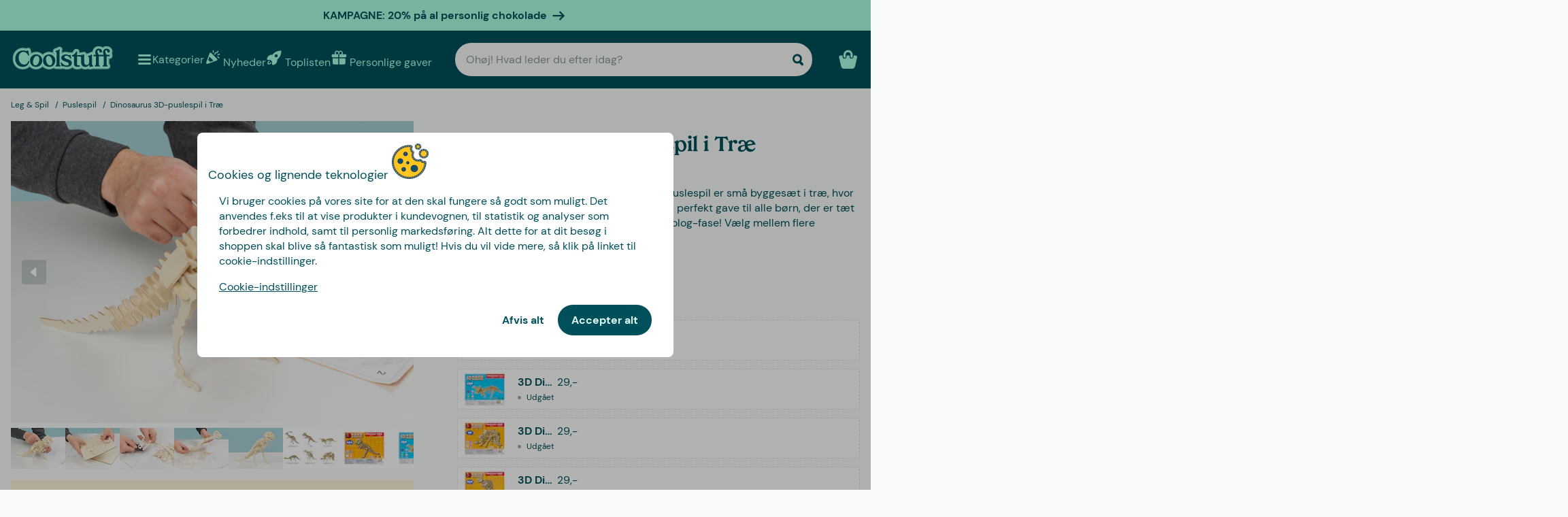

--- FILE ---
content_type: text/html
request_url: https://www.coolstuff.dk/leg-spil/puslespil/dinosaurus-3d-puslespil-i-trae-pid-19396
body_size: 36399
content:
<!doctype html>
<html lang="da">
  <head>
    <meta charset="utf-8" />
    <meta
      name="viewport"
      content="width=device-width,initial-scale=1,interactive-widget=resizes-content"
    />
    <meta name="theme-color" content="#333333" />

    <link rel="icon" type="image/png" sizes="32x32" href="../../favicon-32x32.png" />
    <link rel="icon" type="image/png" sizes="16x16" href="../../favicon-16x16.png" />
    <link rel="manifest" href="../../manifest.json" crossorigin="use-credentials" />
    <link rel="apple-touch-icon" sizes="180x180" href="../../apple-touch-icon.png" />
    <link rel="mask-icon" href="../../safari-pinned-tab.svg" color="#5bbad5" />
    <meta name="msapplication-TileColor" content="#da532c" />

    <!-- Preloading fonts -->
    <link
      rel="preload"
      href="../../fonts/Tropiline-Bold.woff2"
      as="font"
      type="font/woff2"
      crossorigin
    />
    <link
      rel="preload"
      href="../../fonts/dm-sans-v11-latin-regular.woff2"
      as="font"
      type="font/woff2"
      crossorigin
    />
    <link
      rel="preload"
      href="../../fonts/dm-sans-v11-latin-700.woff2"
      as="font"
      type="font/woff2"
      crossorigin
    />

    <!-- Preconnect -->
    <link rel="preconnect" href="https://cdn.coolstuff.com" />
    <link rel="dns-prefetch" href="https://cdn.coolstuff.com" />

    <link rel="preconnect" href="https://www.datocms-assets.com" />
    <link rel="dns-prefetch" href="https://www.datocms-assets.com" />

    <link rel="preconnect" href="https://www.googletagmanager.com" />
    <link rel="dns-prefetch" href="https://www.googletagmanager.com" />

    
		<link href="../../_app/immutable/assets/Skeleton.n1-hQn5H.css" rel="stylesheet">
		<link href="../../_app/immutable/assets/Image.CyOWBv9Q.css" rel="stylesheet">
		<link href="../../_app/immutable/assets/Button.BJEiBwdb.css" rel="stylesheet">
		<link href="../../_app/immutable/assets/LinkButton.D6YuBYO2.css" rel="stylesheet">
		<link href="../../_app/immutable/assets/on-list-product-click.DQ42QrrR.css" rel="stylesheet">
		<link href="../../_app/immutable/assets/ProductSlider.9Y2z1gSr.css" rel="stylesheet">
		<link href="../../_app/immutable/assets/outside-click.CVG-7oKc.css" rel="stylesheet">
		<link href="../../_app/immutable/assets/gift-category-ids.DpbAbOUV.css" rel="stylesheet">
		<link href="../../_app/immutable/assets/NewsletterSignup.cH_jwx-e.css" rel="stylesheet">
		<link href="../../_app/immutable/assets/get-confetti-color-array.BEk2Ui7c.css" rel="stylesheet">
		<link href="../../_app/immutable/assets/Recommendations.Ctsisubt.css" rel="stylesheet">
		<link href="../../_app/immutable/assets/0.DOZDUxsS.css" rel="stylesheet">
		<link href="../../_app/immutable/assets/Spinner.CMVADeeh.css" rel="stylesheet">
		<link href="../../_app/immutable/assets/DestructiveActionFlyOut.DzECgJHN.css" rel="stylesheet">
		<link href="../../_app/immutable/assets/DicountCodeButton.BRU10brM.css" rel="stylesheet">
		<link href="../../_app/immutable/assets/EggHuntGame.CINtp4E5.css" rel="stylesheet">
		<link href="../../_app/immutable/assets/SplitCampaignSection.BLVPNWL-.css" rel="stylesheet">
		<link href="../../_app/immutable/assets/video.Y-OJfdMg.css" rel="stylesheet">
		<link href="../../_app/immutable/assets/FindifySortFilter.BqWop81Y.css" rel="stylesheet">
		<link href="../../_app/immutable/assets/paginate.CCKVMmjN.css" rel="stylesheet">
		<link href="../../_app/immutable/assets/ReadMore.ChWG0YOE.css" rel="stylesheet">
		<link href="../../_app/immutable/assets/VideoSection.Clh6pwMV.css" rel="stylesheet">
		<link href="../../_app/immutable/assets/ArticleSummarySection.fZCG0jyx.css" rel="stylesheet">
		<link href="../../_app/immutable/assets/ProductListingSection.B93QVvDj.css" rel="stylesheet">
		<link href="../../_app/immutable/assets/LinkButtonList.B81zGCkh.css" rel="stylesheet">
		<link href="../../_app/immutable/assets/check-if-page-is-personalised.DTSsQixj.css" rel="stylesheet">
		<link href="../../_app/immutable/assets/3.Ck9yELUe.css" rel="stylesheet">
		<link href="../../_app/immutable/assets/AprilFoolsModal.DNOvJddB.css" rel="stylesheet"><!--lswsin--><!--[--><meta property="og:title" content="Dinosaurus 3D-puslespil i Træ | Coolstuff.dk"/> <meta name="description" content="Oh yes! Dinosaurus 3D-puslespil i Træ findes hos Coolstuff – det her vil du ikke gå glip af! Vi har også hurtig levering og billig fragt."/> <meta property="og:description" content="Oh yes! Dinosaurus 3D-puslespil i Træ findes hos Coolstuff – det her vil du ikke gå glip af! Vi har også hurtig levering og billig fragt."/> <meta property="og:image" content="https://cdn.coolstuff.com/pub_images/original/19396_01.jpg?method=crop&amp;type=auto&amp;width=1200&amp;height=630&amp;modifiedDate=1673604591"/> <link rel="canonical" href="https://www.coolstuff.dk/leg-spil/puslespil/dinosaurus-3d-puslespil-i-trae-pid-19396"/> <meta property="og:url" content="https://www.coolstuff.dk/leg-spil/puslespil/dinosaurus-3d-puslespil-i-trae-pid-19396"/> <!--[--><link rel="alternate" hreflang="sv" href="https://www.coolstuff.se/lek-spel/pussel/dinosaurie-3d-pussel-i-tra-pid-19396"/><link rel="alternate" hreflang="da" href="https://www.coolstuff.dk/leg-spil/puslespil/dinosaurus-3d-puslespil-i-trae-pid-19396"/><link rel="alternate" hreflang="de" href="https://www.coolstuff.de/spiel-spass/puzzles/3d-holzpuzzle-dinosaurier-pid-19396"/><link rel="alternate" hreflang="fi" href="https://www.coolstuff.fi/lelut-pelit/palapelit/dinosaurus-3d-palapeli-puusta-pid-19396"/><link rel="alternate" hreflang="no" href="https://www.coolstuff.no/lek-spill/puslespill/dinosaur-3d-puslespill-i-tre-pid-19396"/><!--]--> <!--[--><meta property="product:image" content="https://cdn.coolstuff.com/pub_images/original/19396_01.jpg?method=crop&amp;type=auto&amp;width=636&amp;height=477&amp;modifiedDate=1673604591"/><!--]--><!--]--><!----><!--1fzip5z--><!--[!--><!--]--><!----><title>Dinosaurus 3D-puslespil i Træ | Coolstuff.dk</title>
  </head>

  <body data-sveltekit-preload-data="tap">
    <div style="display: contents"><!--[--><!--[--><!----><!--[!--><!--]--> <!--[--><!--[--><div class="flyout-wrapper svelte-1jv62mr"><!--[--><div class="fixed overlay svelte-m6zxj3 visible-overlay" tabindex="-1" aria-hidden="true" data-pw="flyout"></div> <div class="fixed flyout-container svelte-m6zxj3 fullscreen visible-flyout"><!--[!--><!--]--> <div class="flyout-container-inner svelte-m6zxj3"><!--[--><!--[--><header class="svelte-1u8wlu0"><div class="main-header svelte-1u8wlu0"><!--[!--><!--]--> <!--[--><span class="title svelte-1u8wlu0"><!--[-->Cookies og lignende teknologier<!--]--> <!--[--><img src="/media-assets/images/cookie.png" alt="" class="svelte-1u8wlu0"/><!--]--></span><!--]--> <div class="close svelte-1u8wlu0"><!--[!--><!--]--></div></div> <!--[!--><!--]--></header><!--]--><!--]--> <aside class="svelte-m6zxj3"><!--[--><p>Vi bruger cookies på vores site for at den skal fungere så godt som muligt. Det anvendes f.eks til at vise produkter i kundevognen, til statistik og analyser som forbedrer indhold, samt til personlig markedsføring. Alt dette for at dit besøg i shoppen skal blive så fantastisk som muligt! Hvis du vil vide mere, så klik på linket til cookie-indstillinger.</p> <button class="svelte-1jv62mr">Cookie-indstillinger</button> <div class="action-buttons svelte-1jv62mr"><!--[--><button style="--rounded:var(--rounded-xl)" type="button" class="svelte-1owegvi default"><!--[--><!---->Afvis alt<!----><!--]--></button><!--]--> <button style="--rounded:var(--rounded-xl)" data-pw="cookies-accept" type="button" class="svelte-1owegvi primary"><!--[--><!---->Accepter alt<!----><!--]--></button><!----></div><!--]--><!----></aside></div></div><!--]--><!----></div><!--]--><!--]--> <!--[--><a class="campaign-banner svelte-1i43yzn" href="/personlige-gaver?filters%5B0%5D%5Bname%5D=brand&amp;filters%5B0%5D%5Btype%5D=text&amp;filters%5B0%5D%5Bvalues%5D%5B0%5D%5Bvalue%5D=Tasty%20Presents"><div class="spacer svelte-1i43yzn"></div> <span class="banner-content svelte-1i43yzn"><!--[!-->KAMPAGNE: 20% på al personlig chokolade<!--]--></span> <!--[--><svg width="18" height="18" viewBox="0 0 24 24" style="color: inherit;" fill="none"><!---->
        <path d="M15 19.432l7.298-7.298L15.082 5M2 12h18" stroke="currentColor" stroke-width="3" stroke-miterlimit="10" stroke-linecap="round" stroke-linejoin="round" />
      <!----></svg><!--]--><!----></a><!--]--><!----> <div class="sticky animate svelte-q971rm" id="sticky-nav"><nav class="main-bar svelte-q971rm"><svg style="height: 0; width: 0; display: block;"><defs><linearGradient id="half_fill"><stop style="stop-color: var(--color-tertiary);" offset="50%" stop-opacity="1"></stop><stop stop-color="#C8C8C8" offset="50%" stop-opacity="1"></stop></linearGradient></defs></svg> <svg style="height: 0; width: 0; display: block;"><defs><linearGradient id="half_tertiary"><stop style="stop-color: var(--color-tertiary);" offset="50%" stop-opacity="1"></stop><stop stop-color="#C8C8C8" offset="50%" stop-opacity="1"></stop></linearGradient></defs></svg> <!--[!--><!--]--> <section class="top-navigation svelte-1i43yzn"><div class="menu-drawer"><div class="fixed overlay svelte-uoov0r" aria-hidden="true"></div> <section class="fixed drawer svelte-uoov0r left" aria-label="Navigation" data-pw="drawer" style="transform: translate3d(-100%, 0, 0);
     --bg-color: var(--color-primary)"><nav class="svelte-1fffxzg"><header class="nav-header svelte-1a8pveg"><!--[!--><!--]--> <button class="close-button svelte-1a8pveg" aria-label="Luk meny"><!--[--><svg width="27" height="27" viewBox="0 0 24 24" style="color: var(--color-secondary-dark);" fill="none"><!---->
        <path d="M6 18L18 6" stroke="currentColor" stroke-width="2.5" stroke-miterlimit="10" stroke-linecap="round" stroke-linejoin="round"/>
        <path d="M6 6L18 18" stroke="currentColor" stroke-width="2.5" stroke-miterlimit="10" stroke-linecap="round" stroke-linejoin="round"/>
      <!----></svg><!--]--><!----></button></header><!----> <!----><div class="top-level-nav svelte-1a9xenz"><section class="svelte-1a9xenz"><h2 class="section-label svelte-1a9xenz">Udvalgte links</h2> <div class="selected-links svelte-1a9xenz"><!--[--><a href="/nyheder" class="selected-link svelte-1a9xenz"><img src="https://www.datocms-assets.com/23802/1709558054-confetti.svg" alt="" width="24" height="24"/> <span class="svelte-1a9xenz">Nyheder</span></a><a href="/toplisten" class="selected-link svelte-1a9xenz"><img src="https://www.datocms-assets.com/23802/1709558058-rocket.svg" alt="" width="24" height="24"/> <span class="svelte-1a9xenz">Toplisten</span></a><a href="/personlige-gaver" class="selected-link svelte-1a9xenz"><img src="https://www.datocms-assets.com/23802/1709558057-gift.svg" alt="" width="24" height="24"/> <span class="svelte-1a9xenz">Personlige gaver</span></a><a href="/hoejtider/valentinsdag-gave" class="selected-link svelte-1a9xenz"><img src="https://www.datocms-assets.com/23802/1727264658-hjarta.svg" alt="" width="24" height="24"/> <span class="svelte-1a9xenz">Valentinsdag</span></a><a href="/spiseligt/slik" class="selected-link svelte-1a9xenz"><img src="https://www.datocms-assets.com/23802/1733402394-godis.svg" alt="" width="24" height="24"/> <span class="svelte-1a9xenz">Slik</span></a><a href="/kampagner/3-for-2" class="selected-link svelte-1a9xenz"><img src="https://www.datocms-assets.com/23802/1709558059-tag.svg" alt="" width="24" height="24"/> <span class="svelte-1a9xenz">3 for 2</span></a><!--]--></div></section> <section class="category svelte-1a9xenz"><h2 class="section-label svelte-1a9xenz">Kategorier</h2> <ul class="svelte-1a9xenz"><!--[--><li class="category svelte-1a9xenz"><!--[--><button class="svelte-1a9xenz"><span class="svelte-1a9xenz">Gaver</span> <!--[--><div style="display: flex; align-items: center;"><!--[--><svg width="22" height="22" viewBox="0 0 24 24" style="color: var(--color-white);" fill="none"><!---->
        <path d="M8 4l7.996 8.028L8 20" stroke="currentColor" stroke-width="3" stroke-miterlimit="10" stroke-linecap="round" stroke-linejoin="round"/>
      <!----></svg><!--]--><!----></div><!--]--></button><!--]--></li><li class="category svelte-1a9xenz"><!--[!--><a href="/gaver/gaveindpakning/gaveaesker" class="svelte-1a9xenz"><span class="svelte-1a9xenz">Gaveæsker</span></a><!--]--></li><li class="category svelte-1a9xenz"><!--[!--><a href="https://www.coolstuff.dk/info/gavekort" class="svelte-1a9xenz"><span class="svelte-1a9xenz">Gavekort</span></a><!--]--></li><li class="category svelte-1a9xenz"><!--[--><button class="svelte-1a9xenz"><span class="svelte-1a9xenz">Handle efter interesse</span> <!--[--><div style="display: flex; align-items: center;"><!--[--><svg width="22" height="22" viewBox="0 0 24 24" style="color: var(--color-white);" fill="none"><!---->
        <path d="M8 4l7.996 8.028L8 20" stroke="currentColor" stroke-width="3" stroke-miterlimit="10" stroke-linecap="round" stroke-linejoin="round"/>
      <!----></svg><!--]--><!----></div><!--]--></button><!--]--></li><!--]--></ul></section> <section class="site-links svelte-1a9xenz"><!--[--><a href="/info/kontakt-os" class="svelte-1a9xenz">Kundeservice</a><!--]--> <button class="svelte-1a9xenz"><span class="svelte-1a9xenz">Danmark
          DKK</span> <svg width="18" height="18" viewBox="0 0 36 36"><!--[--><path fill="#C60C30" d="M32 5H15v11h21V9c0-2.209-1.791-4-4-4zM15 31h17c2.209 0 4-1.791 4-4.5V20H15v11zM0 20v6.5C0 29.209 1.791 31 4 31h7V20H0zM11 5H4C1.791 5 0 6.791 0 9v7h11V5z"></path><path fill="#EEE" d="M15 5h-4v11H0v4h11v11h4V20h21v-4H15z"></path><!--]--></svg><!----></button></section> <section class="store-info svelte-1a9xenz"><!--[--><div class="usps svelte-1a9xenz"><ul class="svelte-1a9xenz"><!--[--><li class="svelte-1a9xenz"><!--[--><svg width="14" height="14" viewBox="0 0 24 24" style="color: inherit;" fill="none"><!---->
        <path d="M3 13.6171L8.28195 18.8991L21.181 6" stroke="currentColor" stroke-width="3" stroke-miterlimit="10" stroke-linecap="round" stroke-linejoin="round"/>
      <!----></svg><!--]--><!----> <span class="usp-title svelte-1a9xenz">Fri fragt fra 499,-</span></li><li class="svelte-1a9xenz"><!--[--><svg width="14" height="14" viewBox="0 0 24 24" style="color: inherit;" fill="none"><!---->
        <path d="M3 13.6171L8.28195 18.8991L21.181 6" stroke="currentColor" stroke-width="3" stroke-miterlimit="10" stroke-linecap="round" stroke-linejoin="round"/>
      <!----></svg><!--]--><!----> <span class="usp-title svelte-1a9xenz">Gaver - ordnet og klart</span></li><li class="svelte-1a9xenz"><!--[--><svg width="14" height="14" viewBox="0 0 24 24" style="color: inherit;" fill="none"><!---->
        <path d="M3 13.6171L8.28195 18.8991L21.181 6" stroke="currentColor" stroke-width="3" stroke-miterlimit="10" stroke-linecap="round" stroke-linejoin="round"/>
      <!----></svg><!--]--><!----> <span class="usp-title svelte-1a9xenz">Vi tilpasser dit produkt i Sverige</span></li><!--]--></ul></div><!--]--> <!--[--><div class="trust-markers svelte-1a9xenz"><!--[--><a href="https://certifikat.emaerket.dk/coolstuff.dk" target="_blank" class="trust-marker svelte-1a9xenz" rel="noreferrer"><div style="height: auto;" class="svelte-20r9j"><img width="33" height="33" sizes="33px" loading="lazy" src="https://www.datocms-assets.com/23802/1626356912-emaerket.svg?w=33&amp;h=33&amp;auto=format%2Ccompress" srcset="https://www.datocms-assets.com/23802/1626356912-emaerket.svg?w=33&amp;h=33&amp;auto=format%2Ccompress&amp;dpr=1 1x, https://www.datocms-assets.com/23802/1626356912-emaerket.svg?w=33&amp;h=33&amp;auto=format%2Ccompress&amp;dpr=2 2x" alt="Vi er en e-mærket butik" class="svelte-20r9j"/></div><!----></a><!--]--></div><!--]--></section></div><!----><!----> <!--[--><!--[--><!----><div class="sub-nav svelte-kuw58k"><section class="category svelte-kuw58k"><ul class="svelte-kuw58k"><li class="category svelte-kuw58k"><a href="/gaver" class="show-everything svelte-kuw58k">Alt indenfor Gaver</a></li> <!--[--><li class="category svelte-kuw58k"><!--[!--><a title="Personlige gaver" href="https://www.coolstuff.dk/personlige-gaver" class="svelte-kuw58k"><span class="svelte-kuw58k">Personlige gaver</span></a><!--]--></li><li class="category svelte-kuw58k"><!--[!--><a title="Gaveæsker" href="/gaver/tema/gaveaesker" class="svelte-kuw58k"><span class="svelte-kuw58k">Gaveæsker</span></a><!--]--></li><li class="category svelte-kuw58k"><!--[!--><a title="Gaveindpakning" href="/gaver/gaveindpakning" class="svelte-kuw58k"><span class="svelte-kuw58k">Gaveindpakning</span></a><!--]--></li><li class="category svelte-kuw58k"><!--[!--><a title="Gaver efter alder" href="/gaver/alder" class="svelte-kuw58k"><span class="svelte-kuw58k">Gaver efter alder</span></a><!--]--></li><li class="category svelte-kuw58k"><!--[!--><a title="Gaver til hvem" href="/gaver/til-hvem" class="svelte-kuw58k"><span class="svelte-kuw58k">Gaver til hvem</span></a><!--]--></li><li class="category svelte-kuw58k"><!--[!--><a title="Gaver efter tema" href="/gaver/tema" class="svelte-kuw58k"><span class="svelte-kuw58k">Gaver efter tema</span></a><!--]--></li><!--]--></ul></section></div><!----><!--]--><!--[!--><!--]--><!--[!--><!--]--><!--[!--><!--]--><!--[!--><!--]--><!--[!--><!--]--><!--[!--><!--]--><!--[!--><!--]--><!--[!--><!--]--><!--[--><!----><div class="sub-nav svelte-kuw58k"><section class="category svelte-kuw58k"><ul class="svelte-kuw58k"><li class="category svelte-kuw58k"><a href="/interesser" class="show-everything svelte-kuw58k">Alt indenfor Handle efter interesse</a></li> <!--[--><li class="category svelte-kuw58k"><!--[--><button title="Hjem &amp; Have" class="svelte-kuw58k"><span class="svelte-kuw58k">Hjem &amp; Have</span> <!--[--><div style="display: flex; align-items: center;"><!--[--><svg width="22" height="22" viewBox="0 0 24 24" style="color: var(--color-white);" fill="none"><!---->
        <path d="M8 4l7.996 8.028L8 20" stroke="currentColor" stroke-width="3" stroke-miterlimit="10" stroke-linecap="round" stroke-linejoin="round"/>
      <!----></svg><!--]--><!----></div><!--]--></button><!--]--></li><li class="category svelte-kuw58k"><!--[--><button title="Leg &amp; Spil" class="svelte-kuw58k"><span class="svelte-kuw58k">Leg &amp; Spil</span> <!--[--><div style="display: flex; align-items: center;"><!--[--><svg width="22" height="22" viewBox="0 0 24 24" style="color: var(--color-white);" fill="none"><!---->
        <path d="M8 4l7.996 8.028L8 20" stroke="currentColor" stroke-width="3" stroke-miterlimit="10" stroke-linecap="round" stroke-linejoin="round"/>
      <!----></svg><!--]--><!----></div><!--]--></button><!--]--></li><li class="category svelte-kuw58k"><!--[--><button title="Slik &amp; Snacks" class="svelte-kuw58k"><span class="svelte-kuw58k">Slik &amp; Snacks</span> <!--[--><div style="display: flex; align-items: center;"><!--[--><svg width="22" height="22" viewBox="0 0 24 24" style="color: var(--color-white);" fill="none"><!---->
        <path d="M8 4l7.996 8.028L8 20" stroke="currentColor" stroke-width="3" stroke-miterlimit="10" stroke-linecap="round" stroke-linejoin="round"/>
      <!----></svg><!--]--><!----></div><!--]--></button><!--]--></li><li class="category svelte-kuw58k"><!--[--><button title="Efterår &amp; Vinter" class="svelte-kuw58k"><span class="svelte-kuw58k">Efterår &amp; Vinter</span> <!--[--><div style="display: flex; align-items: center;"><!--[--><svg width="22" height="22" viewBox="0 0 24 24" style="color: var(--color-white);" fill="none"><!---->
        <path d="M8 4l7.996 8.028L8 20" stroke="currentColor" stroke-width="3" stroke-miterlimit="10" stroke-linecap="round" stroke-linejoin="round"/>
      <!----></svg><!--]--><!----></div><!--]--></button><!--]--></li><li class="category svelte-kuw58k"><!--[!--><a title="Velvære" href="/interesser/velvaere" class="svelte-kuw58k"><span class="svelte-kuw58k">Velvære</span></a><!--]--></li><li class="category svelte-kuw58k"><!--[!--><a title="Film &amp; TV" href="/interesser/film-tv" class="svelte-kuw58k"><span class="svelte-kuw58k">Film &amp; TV</span></a><!--]--></li><li class="category svelte-kuw58k"><!--[!--><a title="Gaming" href="/interesser/gaming" class="svelte-kuw58k"><span class="svelte-kuw58k">Gaming</span></a><!--]--></li><li class="category svelte-kuw58k"><!--[!--><a title="Teknik" href="/interesser/teknik" class="svelte-kuw58k"><span class="svelte-kuw58k">Teknik</span></a><!--]--></li><li class="category svelte-kuw58k"><!--[!--><a title="Camping" href="/interesser/camping-friluftsliv" class="svelte-kuw58k"><span class="svelte-kuw58k">Camping</span></a><!--]--></li><li class="category svelte-kuw58k"><!--[!--><a title="Sport" href="/interesser/sport" class="svelte-kuw58k"><span class="svelte-kuw58k">Sport</span></a><!--]--></li><li class="category svelte-kuw58k"><!--[!--><a title="Husdyr" href="/interesser/dyr" class="svelte-kuw58k"><span class="svelte-kuw58k">Husdyr</span></a><!--]--></li><li class="category svelte-kuw58k"><!--[!--><a title="Fest" href="/interesser/fest" class="svelte-kuw58k"><span class="svelte-kuw58k">Fest</span></a><!--]--></li><li class="category svelte-kuw58k"><!--[!--><a title="Sex &amp; Romantik" href="/interesser/sex-romantik" class="svelte-kuw58k"><span class="svelte-kuw58k">Sex &amp; Romantik</span></a><!--]--></li><li class="category svelte-kuw58k"><!--[!--><a title="Bæredygtigt" href="/interesser/baeredygtigt" class="svelte-kuw58k"><span class="svelte-kuw58k">Bæredygtigt</span></a><!--]--></li><li class="category svelte-kuw58k"><!--[!--><a title="Tøj &amp; Accesories" href="/interesser/toej-accessories" class="svelte-kuw58k"><span class="svelte-kuw58k">Tøj &amp; Accesories</span></a><!--]--></li><li class="category svelte-kuw58k"><!--[!--><a title="Bilar" href="/interesser/bilar" class="svelte-kuw58k"><span class="svelte-kuw58k">Bilar</span></a><!--]--></li><li class="category svelte-kuw58k"><!--[!--><a title="Rejse" href="/interesser/rejse" class="svelte-kuw58k"><span class="svelte-kuw58k">Rejse</span></a><!--]--></li><li class="category svelte-kuw58k"><!--[!--><a title="Retro" href="/interesser/retro" class="svelte-kuw58k"><span class="svelte-kuw58k">Retro</span></a><!--]--></li><!--]--></ul></section></div><!----><!--]--><!--[--><!----><div class="sub-nav svelte-kuw58k"><section class="category svelte-kuw58k"><ul class="svelte-kuw58k"><li class="category svelte-kuw58k"><a href="/hjem-have" class="show-everything svelte-kuw58k">Alt indenfor Hjem &amp; Have</a></li> <!--[--><li class="category svelte-kuw58k"><!--[!--><a title="Køkken" href="/hjem-have/koekken" class="svelte-kuw58k"><span class="svelte-kuw58k">Køkken</span></a><!--]--></li><li class="category svelte-kuw58k"><!--[!--><a title="Hverdagsrum" href="/hjem-have/hverdagsrum" class="svelte-kuw58k"><span class="svelte-kuw58k">Hverdagsrum</span></a><!--]--></li><li class="category svelte-kuw58k"><!--[!--><a title="Soveværelse" href="/hjem-have/sovevaerelse" class="svelte-kuw58k"><span class="svelte-kuw58k">Soveværelse</span></a><!--]--></li><li class="category svelte-kuw58k"><!--[!--><a title="Badeværelse" href="/hjem-have/badevaerelse" class="svelte-kuw58k"><span class="svelte-kuw58k">Badeværelse</span></a><!--]--></li><li class="category svelte-kuw58k"><!--[!--><a title="Kontor" href="/hjem-have/kontor" class="svelte-kuw58k"><span class="svelte-kuw58k">Kontor</span></a><!--]--></li><li class="category svelte-kuw58k"><!--[!--><a title="Have" href="/hjem-have/have" class="svelte-kuw58k"><span class="svelte-kuw58k">Have</span></a><!--]--></li><li class="category svelte-kuw58k"><!--[!--><a title="Bad &amp; Pool" href="/hjem-have/bad-pool" class="svelte-kuw58k"><span class="svelte-kuw58k">Bad &amp; Pool</span></a><!--]--></li><li class="category svelte-kuw58k"><!--[!--><a title="Design" href="/hjem-have/design" class="svelte-kuw58k"><span class="svelte-kuw58k">Design</span></a><!--]--></li><li class="category svelte-kuw58k"><!--[!--><a title="Rengøringsartikler" href="/hjem-have/rengoeringsartikler" class="svelte-kuw58k"><span class="svelte-kuw58k">Rengøringsartikler</span></a><!--]--></li><li class="category svelte-kuw58k"><!--[!--><a title="Værktøj" href="/hjem-have/vaerktoej" class="svelte-kuw58k"><span class="svelte-kuw58k">Værktøj</span></a><!--]--></li><!--]--></ul></section></div><!----><!--]--><!--[!--><!--]--><!--[!--><!--]--><!--[!--><!--]--><!--[!--><!--]--><!--[!--><!--]--><!--[!--><!--]--><!--[!--><!--]--><!--[!--><!--]--><!--[!--><!--]--><!--[!--><!--]--><!--[--><!----><div class="sub-nav svelte-kuw58k"><section class="category svelte-kuw58k"><ul class="svelte-kuw58k"><li class="category svelte-kuw58k"><a href="/leg-spil" class="show-everything svelte-kuw58k">Alt indenfor Leg &amp; Spil</a></li> <!--[--><li class="category svelte-kuw58k"><!--[!--><a title="Spil" href="/leg-spil/spil" class="svelte-kuw58k"><span class="svelte-kuw58k">Spil</span></a><!--]--></li><li class="category svelte-kuw58k"><!--[!--><a title="Legetøj" href="/leg-spil/legetoej" class="svelte-kuw58k"><span class="svelte-kuw58k">Legetøj</span></a><!--]--></li><li class="category svelte-kuw58k"><!--[!--><a title="Puslespil" href="/leg-spil/puslespil" class="svelte-kuw58k"><span class="svelte-kuw58k">Puslespil</span></a><!--]--></li><!--]--></ul></section></div><!----><!--]--><!--[!--><!--]--><!--[!--><!--]--><!--[!--><!--]--><!--[--><!----><div class="sub-nav svelte-kuw58k"><section class="category svelte-kuw58k"><ul class="svelte-kuw58k"><li class="category svelte-kuw58k"><a href="/spiseligt" class="show-everything svelte-kuw58k">Alt indenfor Slik &amp; Snacks</a></li> <!--[--><li class="category svelte-kuw58k"><!--[!--><a title="Stærkt og Spicy" href="/spiseligt/staerk-spicy" class="svelte-kuw58k"><span class="svelte-kuw58k">Stærkt og Spicy</span></a><!--]--></li><li class="category svelte-kuw58k"><!--[!--><a title="Alkohol" href="/spiseligt/alkohol" class="svelte-kuw58k"><span class="svelte-kuw58k">Alkohol</span></a><!--]--></li><li class="category svelte-kuw58k"><!--[!--><a title="Kaffe" href="/spiseligt/kaffe" class="svelte-kuw58k"><span class="svelte-kuw58k">Kaffe</span></a><!--]--></li><li class="category svelte-kuw58k"><!--[!--><a title="Slik" href="/spiseligt/slik" class="svelte-kuw58k"><span class="svelte-kuw58k">Slik</span></a><!--]--></li><li class="category svelte-kuw58k"><!--[!--><a title="Chokolade" href="/spiseligt/chokolade" class="svelte-kuw58k"><span class="svelte-kuw58k">Chokolade</span></a><!--]--></li><li class="category svelte-kuw58k"><!--[!--><a title="Is og tilbehør" href="/spiseligt/is-og-tilbehor" class="svelte-kuw58k"><span class="svelte-kuw58k">Is og tilbehør</span></a><!--]--></li><li class="category svelte-kuw58k"><!--[!--><a title="Småkager" href="/spiseligt/smakager" class="svelte-kuw58k"><span class="svelte-kuw58k">Småkager</span></a><!--]--></li><li class="category svelte-kuw58k"><!--[!--><a title="Gaveæsker" href="/gaver/tema/gaveaesker" class="svelte-kuw58k"><span class="svelte-kuw58k">Gaveæsker</span></a><!--]--></li><!--]--></ul></section></div><!----><!--]--><!--[!--><!--]--><!--[!--><!--]--><!--[!--><!--]--><!--[!--><!--]--><!--[!--><!--]--><!--[!--><!--]--><!--[!--><!--]--><!--[--><!----><div class="sub-nav svelte-kuw58k"><section class="category svelte-kuw58k"><ul class="svelte-kuw58k"><li class="category svelte-kuw58k"><a href="/lejligheder/efteraar-vinter" class="show-everything svelte-kuw58k">Alt indenfor Efterår &amp; Vinter</a></li> <!--[--><li class="category svelte-kuw58k"><!--[--><button title="Jul" class="svelte-kuw58k"><span class="svelte-kuw58k">Jul</span> <!--[--><div style="display: flex; align-items: center;"><!--[--><svg width="22" height="22" viewBox="0 0 24 24" style="color: var(--color-white);" fill="none"><!---->
        <path d="M8 4l7.996 8.028L8 20" stroke="currentColor" stroke-width="3" stroke-miterlimit="10" stroke-linecap="round" stroke-linejoin="round"/>
      <!----></svg><!--]--><!----></div><!--]--></button><!--]--></li><li class="category svelte-kuw58k"><!--[!--><a title="Selskabsspil" href="/leg-spil/spil/selskabsspil" class="svelte-kuw58k"><span class="svelte-kuw58k">Selskabsspil</span></a><!--]--></li><li class="category svelte-kuw58k"><!--[!--><a title="Puslespil" href="/leg-spil/puslespil" class="svelte-kuw58k"><span class="svelte-kuw58k">Puslespil</span></a><!--]--></li><li class="category svelte-kuw58k"><!--[!--><a title="Dyner &amp; Tæpper" href="/hjem-have/sovevaerelse/dyner-taepper" class="svelte-kuw58k"><span class="svelte-kuw58k">Dyner &amp; Tæpper</span></a><!--]--></li><li class="category svelte-kuw58k"><!--[--><button title="Film &amp; TV" class="svelte-kuw58k"><span class="svelte-kuw58k">Film &amp; TV</span> <!--[--><div style="display: flex; align-items: center;"><!--[--><svg width="22" height="22" viewBox="0 0 24 24" style="color: var(--color-white);" fill="none"><!---->
        <path d="M8 4l7.996 8.028L8 20" stroke="currentColor" stroke-width="3" stroke-miterlimit="10" stroke-linecap="round" stroke-linejoin="round"/>
      <!----></svg><!--]--><!----></div><!--]--></button><!--]--></li><li class="category svelte-kuw58k"><!--[--><button title="Gaming" class="svelte-kuw58k"><span class="svelte-kuw58k">Gaming</span> <!--[--><div style="display: flex; align-items: center;"><!--[--><svg width="22" height="22" viewBox="0 0 24 24" style="color: var(--color-white);" fill="none"><!---->
        <path d="M8 4l7.996 8.028L8 20" stroke="currentColor" stroke-width="3" stroke-miterlimit="10" stroke-linecap="round" stroke-linejoin="round"/>
      <!----></svg><!--]--><!----></div><!--]--></button><!--]--></li><li class="category svelte-kuw58k"><!--[!--><a title="Tøfler" href="/interesser/toej-accessories/toefler" class="svelte-kuw58k"><span class="svelte-kuw58k">Tøfler</span></a><!--]--></li><li class="category svelte-kuw58k"><!--[!--><a title="Søde lamper" href="/hjem-have/hverdagsrum/lamper" class="svelte-kuw58k"><span class="svelte-kuw58k">Søde lamper</span></a><!--]--></li><!--]--></ul></section></div><!----><!--]--><!--[--><!----><div class="sub-nav svelte-kuw58k"><section class="category svelte-kuw58k"><ul class="svelte-kuw58k"><li class="category svelte-kuw58k"><a href="/hoejtider/jul" class="show-everything svelte-kuw58k">Alt indenfor Jul</a></li> <!--[--><li class="category svelte-kuw58k"><!--[!--><a title="Julekalendere" href="/kalender/julekalender" class="svelte-kuw58k"><span class="svelte-kuw58k">Julekalendere</span></a><!--]--></li><li class="category svelte-kuw58k"><!--[!--><a title="Pakkelegsgaver" href="/hoejtider/jul/pakkeleg" class="svelte-kuw58k"><span class="svelte-kuw58k">Pakkelegsgaver</span></a><!--]--></li><li class="category svelte-kuw58k"><!--[!--><a title="Sjove mandelgaver" href="/hoejtider/jul/mandelgave" class="svelte-kuw58k"><span class="svelte-kuw58k">Sjove mandelgaver</span></a><!--]--></li><li class="category svelte-kuw58k"><!--[!--><a title="Julepynt" href="/hoejtider/jul/julepynt" class="svelte-kuw58k"><span class="svelte-kuw58k">Julepynt</span></a><!--]--></li><li class="category svelte-kuw58k"><!--[!--><a title="Julekrea" href="/hoejtider/jul/julekrea" class="svelte-kuw58k"><span class="svelte-kuw58k">Julekrea</span></a><!--]--></li><!--]--></ul></section></div><!----><!--]--><!--[!--><!--]--><!--[!--><!--]--><!--[!--><!--]--><!--[!--><!--]--><!--[!--><!--]--><!--[!--><!--]--><!--[!--><!--]--><!--[--><!----><div class="sub-nav svelte-kuw58k"><section class="category svelte-kuw58k"><ul class="svelte-kuw58k"><li class="category svelte-kuw58k"><a href="/interesser/film-tv" class="show-everything svelte-kuw58k">Alt indenfor Film &amp; TV</a></li> <!--[--><li class="category svelte-kuw58k"><!--[!--><a title="Harry Potter" href="/interesser/film-tv/harry-potter" class="svelte-kuw58k"><span class="svelte-kuw58k">Harry Potter</span></a><!--]--></li><li class="category svelte-kuw58k"><!--[!--><a title="Star Wars" href="/interesser/film-tv/star-wars" class="svelte-kuw58k"><span class="svelte-kuw58k">Star Wars</span></a><!--]--></li><li class="category svelte-kuw58k"><!--[!--><a title="Friends" href="/interesser/film-tv/friends" class="svelte-kuw58k"><span class="svelte-kuw58k">Friends</span></a><!--]--></li><li class="category svelte-kuw58k"><!--[!--><a title="Disney" href="/interesser/film-tv/disney" class="svelte-kuw58k"><span class="svelte-kuw58k">Disney</span></a><!--]--></li><!--]--></ul></section></div><!----><!--]--><!--[!--><!--]--><!--[!--><!--]--><!--[!--><!--]--><!--[!--><!--]--><!--[--><!----><div class="sub-nav svelte-kuw58k"><section class="category svelte-kuw58k"><ul class="svelte-kuw58k"><li class="category svelte-kuw58k"><a href="/interesser/gaming" class="show-everything svelte-kuw58k">Alt indenfor Gaming</a></li> <!--[--><li class="category svelte-kuw58k"><!--[!--><a title="Minecraft" href="/interesser/gaming/minecraft" class="svelte-kuw58k"><span class="svelte-kuw58k">Minecraft</span></a><!--]--></li><!--]--></ul></section></div><!----><!--]--><!--[!--><!--]--><!--[!--><!--]--><!--[!--><!--]--><!--[!--><!--]--><!--[!--><!--]--><!--[!--><!--]--><!--[!--><!--]--><!--[!--><!--]--><!--[!--><!--]--><!--[!--><!--]--><!--[!--><!--]--><!--[!--><!--]--><!--[!--><!--]--><!--[!--><!--]--><!--[!--><!--]--><!--[!--><!--]--><!--[!--><!--]--><!--]--> <!----><div class="market-selector-nav svelte-1ws3rmk"><section class="market-selection svelte-1ws3rmk"><div class="market-selection-title svelte-1ws3rmk">Byt land</div> <div class="market-selection-description svelte-1ws3rmk"><svg width="18" height="18" viewBox="0 0 36 36"><!--[--><path fill="#C60C30" d="M32 5H15v11h21V9c0-2.209-1.791-4-4-4zM15 31h17c2.209 0 4-1.791 4-4.5V20H15v11zM0 20v6.5C0 29.209 1.791 31 4 31h7V20H0zM11 5H4C1.791 5 0 6.791 0 9v7h11V5z"></path><path fill="#EEE" d="M15 5h-4v11H0v4h11v11h4V20h21v-4H15z"></path><!--]--></svg><!----> <p class="market-selection-info svelte-1ws3rmk">Du shopper i øjeblikket i Danmark (DKK)</p></div> <div class="market-selection-selector svelte-1ws3rmk"><ul class="svelte-rlw5c8"><!--[--><li class="svelte-rlw5c8"><button class="svelte-rlw5c8"><svg width="18" height="18" viewBox="0 0 36 36"><!--[!--><!--[!--><!--[--><path fill="#006AA7" d="M15.5 31H32c2.209 0 4-1.791 4-4.5v-6H15.5V31zM32 5H15.5v10.5H36V9c0-2.209-1.791-4-4-4zM10.5 5H4C1.792 5 .002 6.789 0 8.997V15.5h10.5V5zM0 20.5v6.004C.002 29.211 1.792 31 4 31h6.5V20.5H0z"></path><path fill="#FECC00" d="M15.5 5h-5v10.5H0v5h10.5V31h5V20.5H36v-5H15.5z"></path><!--]--><!--]--><!--]--></svg><!----> <span class="title svelte-rlw5c8">Sverige
          (SEK)</span></button></li><li class="svelte-rlw5c8 selected"><button class="svelte-rlw5c8"><svg width="18" height="18" viewBox="0 0 36 36"><!--[--><path fill="#C60C30" d="M32 5H15v11h21V9c0-2.209-1.791-4-4-4zM15 31h17c2.209 0 4-1.791 4-4.5V20H15v11zM0 20v6.5C0 29.209 1.791 31 4 31h7V20H0zM11 5H4C1.791 5 0 6.791 0 9v7h11V5z"></path><path fill="#EEE" d="M15 5h-4v11H0v4h11v11h4V20h21v-4H15z"></path><!--]--></svg><!----> <span class="title svelte-rlw5c8">Danmark
          (DKK)</span></button></li><li class="svelte-rlw5c8"><button class="svelte-rlw5c8"><svg width="18" height="18" viewBox="0 0 36 36"><!--[!--><!--[!--><!--[!--><!--[--><path fill="#FFCD05" d="M0 27c0 2.209 1.791 4 4 4h28c2.209 0 4-1.791 4-4v-4H0v4z"></path><path fill="#ED1F24" d="M0 14h36v9H0z"></path><path fill="#141414" d="M32 5H4C1.791 5 0 6.791 0 9v5h36V9c0-2.209-1.791-4-4-4z"></path><!--]--><!--]--><!--]--><!--]--></svg><!----> <span class="title svelte-rlw5c8">Tyskland
          (EUR)</span></button></li><li class="svelte-rlw5c8"><button class="svelte-rlw5c8"><svg width="18" height="18" viewBox="0 0 36 36"><!--[!--><!--[!--><!--[!--><!--[!--><!--[--><path fill="#EDECEC" d="M32 5H18v10h18V9c0-2.209-1.791-4-4-4z"></path><path fill="#EEE" d="M11 5H4C1.791 5 0 6.791 0 9v6h11V5z"></path><path fill="#EDECEC" d="M32 31H18V21h18v6c0 2.209-1.791 4-4 4zm-21 0H4c-2.209 0-4-1.791-4-4v-6h11v10z"></path><path fill="#003580" d="M18 5h-7v10H0v6h11v10h7V21h18v-6H18z"></path><!--]--><!--]--><!--]--><!--]--><!--]--></svg><!----> <span class="title svelte-rlw5c8">Finland
          (EUR)</span></button></li><li class="svelte-rlw5c8"><button class="svelte-rlw5c8"><svg width="18" height="18" viewBox="0 0 36 36"><!--[!--><!--[--><path fill="#EF2B2D" d="M10 5H4C1.791 5 0 6.791 0 9v6h10V5zm22 0H16v10h20V9c0-2.209-1.791-4-4-4zM10 31H4c-2.209 0-4-1.791-4-4v-6h10v10zm22 0H16V21h20v6c0 2.209-1.791 4-4 4z"></path><path fill="#002868" d="M14.5 5h-2.944l-.025 11.5H0v3h11.525L11.5 31h3V19.5H36v-3H14.5z"></path><path fill="#EEE" d="M14.5 31H16V21h20v-1.5H14.5zM16 5h-1.5v11.5H36V15H16zm-4.5 0H10v10H0v1.5h11.5zM0 19.5V21h10v10h1.5V19.5z"></path><!--]--><!--]--></svg><!----> <span class="title svelte-rlw5c8">Norge
          (NOK)</span></button></li><!--]--></ul><!----></div></section></div><!----><!----> <div class="drawer-branding svelte-1fffxzg"><a href="../../"><img src="https://www.datocms-assets.com/23802/1627026044-coolstuff.svg" alt="coolstuff logo" width="145" height="40"/></a> <div class="tagline svelte-1fffxzg" style=""><!---->We have<br/>just the thing<!----></div></div></nav><!----></section><!----></div><!----> <div class="branding svelte-1i43yzn"><a href="/"><img src="https://www.datocms-assets.com/23802/1627026044-coolstuff.svg" alt="coolstuff logo" width="152" height="40" class="svelte-1i43yzn"/></a></div> <div class="nav-links svelte-1i43yzn"><button aria-label="Åben meny" class="svelte-1i43yzn"><div class="hamburger-mobile svelte-1i43yzn"><!--[--><svg width="28" height="28" viewBox="0 0 24 24" style="color: var(--color-secondary);" fill="none"><!---->
        <path stroke="currentColor" stroke-width="3" stroke-linecap="round" d="M4.5 5.5h16M4.5 11.5h16M4.5 17.5h16"/>
      <!----></svg><!--]--><!----></div> <div class="hamburger-desktop svelte-1i43yzn"><!--[--><svg width="24" height="24" viewBox="0 0 24 24" style="color: var(--color-secondary);" fill="none"><!---->
        <path stroke="currentColor" stroke-width="3" stroke-linecap="round" d="M4.5 5.5h16M4.5 11.5h16M4.5 17.5h16"/>
      <!----></svg><!--]--><!----> <span class="svelte-1i43yzn">Kategorier</span></div></button> <!--[--><a href="/nyheder" class="svelte-1i43yzn"><img src="https://www.datocms-assets.com/23802/1709558054-confetti.svg" alt="" width="24" height="24" class="svelte-1i43yzn"/> <span class="svelte-1i43yzn">Nyheder</span></a><a href="/toplisten" class="svelte-1i43yzn"><img src="https://www.datocms-assets.com/23802/1709558058-rocket.svg" alt="" width="24" height="24" class="svelte-1i43yzn"/> <span class="svelte-1i43yzn">Toplisten</span></a><a href="/personlige-gaver" class="svelte-1i43yzn"><img src="https://www.datocms-assets.com/23802/1709558057-gift.svg" alt="" width="24" height="24" class="svelte-1i43yzn"/> <span class="svelte-1i43yzn">Personlige gaver</span></a><!--]--></div> <div class="tools svelte-1i43yzn"><button class="cart svelte-1i43yzn" aria-label="Åben kundekurv" data-pw="open-cart"><div class="svelte-1xa6o93"><!--[!--><!--]--> <!--[--><svg width="28" height="28" viewBox="0 0 24 24" style="color: var(--color-secondary);" fill="none"><!---->
        <path d="M19.761 7.688h-1.978V8.85c0 1.075-.86 1.935-1.934 1.935a1.927 1.927 0 01-1.935-1.935V7.69H10.99v1.16c0 1.075-.86 1.935-1.935 1.935A1.927 1.927 0 017.12 8.85V7.69H5.143c-.99 0-1.72.902-1.505 1.891l1.935 8.557a3.311 3.311 0 003.224 2.58h7.353a3.311 3.311 0 003.224-2.58L21.31 9.58c.215-.989-.559-1.892-1.548-1.892z" fill="currentColor" />
        <path d="M12.495 2.4c-2.45 0-4.472 2.02-4.472 4.472V8.849c0 .602.473 1.075 1.075 1.075s1.075-.473 1.075-1.075V6.872a2.312 2.312 0 012.322-2.322 2.312 2.312 0 012.322 2.322V8.849c0 .602.473 1.075 1.075 1.075s1.075-.473 1.075-1.075V6.872c0-2.451-2.021-4.472-4.472-4.472z" fill="currentColor" />
      <!----></svg><!--]--><!----></div><!----></button> <!--[--><!--[--><a href="https://certifikat.emaerket.dk/coolstuff.dk" target="_blank" class="trust-marker svelte-1i43yzn" rel="noreferrer"><div style="height: auto;" class="svelte-20r9j"><img width="40" height="40" sizes="40px" loading="lazy" src="https://www.datocms-assets.com/23802/1626356912-emaerket.svg?w=40&amp;h=40&amp;auto=format%2Ccompress" srcset="https://www.datocms-assets.com/23802/1626356912-emaerket.svg?w=40&amp;h=40&amp;auto=format%2Ccompress&amp;dpr=1 1x, https://www.datocms-assets.com/23802/1626356912-emaerket.svg?w=40&amp;h=40&amp;auto=format%2Ccompress&amp;dpr=2 2x" alt="Vi er en e-mærket butik" class="svelte-20r9j"/></div><!----></a><!--]--><!--]--></div> <div class="search svelte-1i43yzn"><div id="search-container" style="z-index: 102;"><form class="svelte-lm2811"><div class="container svelte-9ajl4e"><input type="search" id="search-query" name="search-query" value="" placeholder="Ohøj! Hvad leder du efter idag?" aria-label="Ohøj! Hvad leder du efter idag?" autocomplete="off" class="svelte-9ajl4e"/> <!--[--><div class="icon svelte-9ajl4e"><!--[--><svg width="24" height="24" viewBox="0 0 24 24" style="color: inherit;" fill="none"><!---->
        <path d="M19.5,17.2l-2.8-2.8c0.8-1.1,1.2-2.5,1.2-4c0-3.9-3.1-7-6.9-7c-3.8,0-6.9,3.1-6.9,7c0,3.8,3.1,7,6.9,7c1,0,1.9-0.2,2.8-0.6 l3.1,3.1c0.4,0.4,0.9,0.6,1.3,0.6c0.5,0,1-0.2,1.3-0.6C20.2,19.2,20.2,17.9,19.5,17.2z M6.8,10.4c0-2.3,1.9-4.1,4.1-4.1 c2.2,0,4.1,1.9,4.1,4.1c0,1.2-0.5,2.3-1.4,3c-0.1,0.1-0.2,0.1-0.3,0.2c-0.7,0.5-1.5,0.8-2.4,0.8C8.7,14.5,6.8,12.7,6.8,10.4z" fill="currentColor" />
      <!----></svg><!--]--><!----></div><!--]--></div><!----> <!--[!--><!--]--></form></div> <div class="fixed overlay svelte-lm2811" role="button" tabindex="-1" aria-label="Close search overlay"></div><!----></div></section><!----></nav></div><!----> <main class="svelte-12qhfyh"><!----><!--[!--><!--]--> <!--[--><!----> <!--[--><div class="breadcrumbs svelte-1gmqcbx"><ol itemscope="" itemtype="https://schema.org/BreadcrumbList" class="svelte-1wcm9pc"><!--[--><li itemprop="itemListElement" itemscope="" itemtype="https://schema.org/ListItem" class="svelte-1wcm9pc"><!--[--><a itemprop="item" href="/leg-spil" class="svelte-1wcm9pc"><span itemprop="name">Leg &amp; Spil</span></a><!--]--> <meta itemprop="position" content="1"/></li><li itemprop="itemListElement" itemscope="" itemtype="https://schema.org/ListItem" class="svelte-1wcm9pc"><!--[--><a itemprop="item" href="/leg-spil/puslespil" class="svelte-1wcm9pc"><span itemprop="name">Puslespil</span></a><!--]--> <meta itemprop="position" content="2"/></li><li itemprop="itemListElement" itemscope="" itemtype="https://schema.org/ListItem" class="svelte-1wcm9pc"><!--[!--><span itemprop="name">Dinosaurus 3D-puslespil i Træ</span><!--]--> <meta itemprop="position" content="3"/></li><!--]--></ol><!----></div><!--]--><!--]--> <!--[--><div class="product-content svelte-1fzip5z" data-product-article-number="19396"><div class="product-image svelte-1fzip5z" data-egg-hunt="gallery-1"><div class="product-gallery svelte-1fzip5z" style="object-fit: cover; --header-bottom: 0px;"><!--[!--><!--]--> <!--[--><div style="position: relative;" data-egg-hunt="gallery-2" class="svelte-bq4als"><!--[--><!--[--><button class="prev arrow svelte-bq4als" aria-label="Forrige billede"><!--[--><svg width="20" height="20" viewBox="0 0 24 24" style="color: inherit;" fill="none"><!---->
        <path d="M15.8 18.865C15.8 19.7128 14.8111 20.176 14.1598 19.6332L5.92187 12.7682C5.44211 12.3684 5.44211 11.6316 5.92187 11.2318L14.1598 4.36682C14.8111 3.82405 15.8 4.2872 15.8 5.13504V18.865Z" fill="currentColor"/>
<!----></svg><!--]--><!----></button><!--]--><!--]--> <!--[!--><!--]--> <ul class="svelte-bq4als"><!--[--><li id="gallery-0" class="svelte-bq4als"><!--[--><div style="height: auto;" class="svelte-20r9j"><img width="400" height="300" sizes="(min-width: 768px) 40vw, (min-width: 425px) 100vw, (min-width: 375px) 100vw, 100vw" loading="eager" fetchpriority="high" src="https://cdn.coolstuff.com/pub_images/original/19396_01.jpg?timestamp=1673604591&amp;extend=copy&amp;method=resize&amp;type=auto&amp;width=400&amp;height=300&amp;quality=mediumHigh" srcset="https://cdn.coolstuff.com/pub_images/original/19396_01.jpg?timestamp=1673604591&amp;extend=copy&amp;method=resize&amp;type=auto&amp;width=307&amp;height=230&amp;quality=mediumHigh 307w, https://cdn.coolstuff.com/pub_images/original/19396_01.jpg?timestamp=1673604591&amp;extend=copy&amp;method=resize&amp;type=auto&amp;width=614&amp;height=461&amp;quality=mediumHigh 614w, https://cdn.coolstuff.com/pub_images/original/19396_01.jpg?timestamp=1673604591&amp;extend=copy&amp;method=resize&amp;type=auto&amp;width=425&amp;height=319&amp;quality=mediumHigh 425w, https://cdn.coolstuff.com/pub_images/original/19396_01.jpg?timestamp=1673604591&amp;extend=copy&amp;method=resize&amp;type=auto&amp;width=850&amp;height=638&amp;quality=mediumHigh 850w, https://cdn.coolstuff.com/pub_images/original/19396_01.jpg?timestamp=1673604591&amp;extend=copy&amp;method=resize&amp;type=auto&amp;width=375&amp;height=281&amp;quality=mediumHigh 375w, https://cdn.coolstuff.com/pub_images/original/19396_01.jpg?timestamp=1673604591&amp;extend=copy&amp;method=resize&amp;type=auto&amp;width=750&amp;height=563&amp;quality=mediumHigh 750w" alt="dinosaurus skelet" class="svelte-20r9j zoomable"/></div><!--]--><!----></li><li id="gallery-1" class="svelte-bq4als"><!--[--><div style="height: auto;" class="svelte-20r9j"><img width="400" height="300" sizes="(min-width: 768px) 40vw, (min-width: 425px) 100vw, (min-width: 375px) 100vw, 100vw" loading="lazy" src="https://cdn.coolstuff.com/pub_images/original/19396_02.jpg?timestamp=1673604601&amp;extend=copy&amp;method=resize&amp;type=auto&amp;width=400&amp;height=300&amp;quality=mediumHigh" srcset="https://cdn.coolstuff.com/pub_images/original/19396_02.jpg?timestamp=1673604601&amp;extend=copy&amp;method=resize&amp;type=auto&amp;width=307&amp;height=230&amp;quality=mediumHigh 307w, https://cdn.coolstuff.com/pub_images/original/19396_02.jpg?timestamp=1673604601&amp;extend=copy&amp;method=resize&amp;type=auto&amp;width=614&amp;height=461&amp;quality=mediumHigh 614w, https://cdn.coolstuff.com/pub_images/original/19396_02.jpg?timestamp=1673604601&amp;extend=copy&amp;method=resize&amp;type=auto&amp;width=425&amp;height=319&amp;quality=mediumHigh 425w, https://cdn.coolstuff.com/pub_images/original/19396_02.jpg?timestamp=1673604601&amp;extend=copy&amp;method=resize&amp;type=auto&amp;width=850&amp;height=638&amp;quality=mediumHigh 850w, https://cdn.coolstuff.com/pub_images/original/19396_02.jpg?timestamp=1673604601&amp;extend=copy&amp;method=resize&amp;type=auto&amp;width=375&amp;height=281&amp;quality=mediumHigh 375w, https://cdn.coolstuff.com/pub_images/original/19396_02.jpg?timestamp=1673604601&amp;extend=copy&amp;method=resize&amp;type=auto&amp;width=750&amp;height=563&amp;quality=mediumHigh 750w" alt="dinosaurus skelet sammel selv" class="svelte-20r9j zoomable"/></div><!--]--><!----></li><li id="gallery-2" class="svelte-bq4als"><!--[--><div style="height: auto;" class="svelte-20r9j"><img width="400" height="300" sizes="(min-width: 768px) 40vw, (min-width: 425px) 100vw, (min-width: 375px) 100vw, 100vw" loading="lazy" src="https://cdn.coolstuff.com/pub_images/original/19396_03.jpg?timestamp=1673604611&amp;extend=copy&amp;method=resize&amp;type=auto&amp;width=400&amp;height=300&amp;quality=mediumHigh" srcset="https://cdn.coolstuff.com/pub_images/original/19396_03.jpg?timestamp=1673604611&amp;extend=copy&amp;method=resize&amp;type=auto&amp;width=307&amp;height=230&amp;quality=mediumHigh 307w, https://cdn.coolstuff.com/pub_images/original/19396_03.jpg?timestamp=1673604611&amp;extend=copy&amp;method=resize&amp;type=auto&amp;width=614&amp;height=461&amp;quality=mediumHigh 614w, https://cdn.coolstuff.com/pub_images/original/19396_03.jpg?timestamp=1673604611&amp;extend=copy&amp;method=resize&amp;type=auto&amp;width=425&amp;height=319&amp;quality=mediumHigh 425w, https://cdn.coolstuff.com/pub_images/original/19396_03.jpg?timestamp=1673604611&amp;extend=copy&amp;method=resize&amp;type=auto&amp;width=850&amp;height=638&amp;quality=mediumHigh 850w, https://cdn.coolstuff.com/pub_images/original/19396_03.jpg?timestamp=1673604611&amp;extend=copy&amp;method=resize&amp;type=auto&amp;width=375&amp;height=281&amp;quality=mediumHigh 375w, https://cdn.coolstuff.com/pub_images/original/19396_03.jpg?timestamp=1673604611&amp;extend=copy&amp;method=resize&amp;type=auto&amp;width=750&amp;height=563&amp;quality=mediumHigh 750w" alt="dinosaurus sammel selv" class="svelte-20r9j zoomable"/></div><!--]--><!----></li><li id="gallery-3" class="svelte-bq4als"><!--[--><div style="height: auto;" class="svelte-20r9j"><img width="400" height="300" sizes="(min-width: 768px) 40vw, (min-width: 425px) 100vw, (min-width: 375px) 100vw, 100vw" loading="lazy" src="https://cdn.coolstuff.com/pub_images/original/19396_04.jpg?timestamp=1673604622&amp;extend=copy&amp;method=resize&amp;type=auto&amp;width=400&amp;height=300&amp;quality=mediumHigh" srcset="https://cdn.coolstuff.com/pub_images/original/19396_04.jpg?timestamp=1673604622&amp;extend=copy&amp;method=resize&amp;type=auto&amp;width=307&amp;height=230&amp;quality=mediumHigh 307w, https://cdn.coolstuff.com/pub_images/original/19396_04.jpg?timestamp=1673604622&amp;extend=copy&amp;method=resize&amp;type=auto&amp;width=614&amp;height=461&amp;quality=mediumHigh 614w, https://cdn.coolstuff.com/pub_images/original/19396_04.jpg?timestamp=1673604622&amp;extend=copy&amp;method=resize&amp;type=auto&amp;width=425&amp;height=319&amp;quality=mediumHigh 425w, https://cdn.coolstuff.com/pub_images/original/19396_04.jpg?timestamp=1673604622&amp;extend=copy&amp;method=resize&amp;type=auto&amp;width=850&amp;height=638&amp;quality=mediumHigh 850w, https://cdn.coolstuff.com/pub_images/original/19396_04.jpg?timestamp=1673604622&amp;extend=copy&amp;method=resize&amp;type=auto&amp;width=375&amp;height=281&amp;quality=mediumHigh 375w, https://cdn.coolstuff.com/pub_images/original/19396_04.jpg?timestamp=1673604622&amp;extend=copy&amp;method=resize&amp;type=auto&amp;width=750&amp;height=563&amp;quality=mediumHigh 750w" alt="dinosaurus sæt" class="svelte-20r9j zoomable"/></div><!--]--><!----></li><li id="gallery-4" class="svelte-bq4als"><!--[--><div style="height: auto;" class="svelte-20r9j"><img width="400" height="300" sizes="(min-width: 768px) 40vw, (min-width: 425px) 100vw, (min-width: 375px) 100vw, 100vw" loading="lazy" src="https://cdn.coolstuff.com/pub_images/original/19396_05.jpg?timestamp=1673604630&amp;extend=copy&amp;method=resize&amp;type=auto&amp;width=400&amp;height=300&amp;quality=mediumHigh" srcset="https://cdn.coolstuff.com/pub_images/original/19396_05.jpg?timestamp=1673604630&amp;extend=copy&amp;method=resize&amp;type=auto&amp;width=307&amp;height=230&amp;quality=mediumHigh 307w, https://cdn.coolstuff.com/pub_images/original/19396_05.jpg?timestamp=1673604630&amp;extend=copy&amp;method=resize&amp;type=auto&amp;width=614&amp;height=461&amp;quality=mediumHigh 614w, https://cdn.coolstuff.com/pub_images/original/19396_05.jpg?timestamp=1673604630&amp;extend=copy&amp;method=resize&amp;type=auto&amp;width=425&amp;height=319&amp;quality=mediumHigh 425w, https://cdn.coolstuff.com/pub_images/original/19396_05.jpg?timestamp=1673604630&amp;extend=copy&amp;method=resize&amp;type=auto&amp;width=850&amp;height=638&amp;quality=mediumHigh 850w, https://cdn.coolstuff.com/pub_images/original/19396_05.jpg?timestamp=1673604630&amp;extend=copy&amp;method=resize&amp;type=auto&amp;width=375&amp;height=281&amp;quality=mediumHigh 375w, https://cdn.coolstuff.com/pub_images/original/19396_05.jpg?timestamp=1673604630&amp;extend=copy&amp;method=resize&amp;type=auto&amp;width=750&amp;height=563&amp;quality=mediumHigh 750w" alt="tyrannosaurus" class="svelte-20r9j zoomable"/></div><!--]--><!----></li><li id="gallery-5" class="svelte-bq4als"><!--[--><div style="height: auto;" class="svelte-20r9j"><img width="400" height="300" sizes="(min-width: 768px) 40vw, (min-width: 425px) 100vw, (min-width: 375px) 100vw, 100vw" loading="lazy" src="https://cdn.coolstuff.com/pub_images/original/19396_06.jpg?timestamp=1673604638&amp;extend=copy&amp;method=resize&amp;type=auto&amp;width=400&amp;height=300&amp;quality=mediumHigh" srcset="https://cdn.coolstuff.com/pub_images/original/19396_06.jpg?timestamp=1673604638&amp;extend=copy&amp;method=resize&amp;type=auto&amp;width=307&amp;height=230&amp;quality=mediumHigh 307w, https://cdn.coolstuff.com/pub_images/original/19396_06.jpg?timestamp=1673604638&amp;extend=copy&amp;method=resize&amp;type=auto&amp;width=614&amp;height=461&amp;quality=mediumHigh 614w, https://cdn.coolstuff.com/pub_images/original/19396_06.jpg?timestamp=1673604638&amp;extend=copy&amp;method=resize&amp;type=auto&amp;width=425&amp;height=319&amp;quality=mediumHigh 425w, https://cdn.coolstuff.com/pub_images/original/19396_06.jpg?timestamp=1673604638&amp;extend=copy&amp;method=resize&amp;type=auto&amp;width=850&amp;height=638&amp;quality=mediumHigh 850w, https://cdn.coolstuff.com/pub_images/original/19396_06.jpg?timestamp=1673604638&amp;extend=copy&amp;method=resize&amp;type=auto&amp;width=375&amp;height=281&amp;quality=mediumHigh 375w, https://cdn.coolstuff.com/pub_images/original/19396_06.jpg?timestamp=1673604638&amp;extend=copy&amp;method=resize&amp;type=auto&amp;width=750&amp;height=563&amp;quality=mediumHigh 750w" alt="dinosaurus samlesæt" class="svelte-20r9j zoomable"/></div><!--]--><!----></li><li id="gallery-6" class="svelte-bq4als"><!--[--><div style="height: auto;" class="svelte-20r9j"><img width="400" height="300" sizes="(min-width: 768px) 40vw, (min-width: 425px) 100vw, (min-width: 375px) 100vw, 100vw" loading="lazy" src="https://cdn.coolstuff.com/pub_images/original/19390_1.jpg?timestamp=1671786064&amp;extend=copy&amp;method=resize&amp;type=auto&amp;width=400&amp;height=300&amp;quality=mediumHigh" srcset="https://cdn.coolstuff.com/pub_images/original/19390_1.jpg?timestamp=1671786064&amp;extend=copy&amp;method=resize&amp;type=auto&amp;width=307&amp;height=230&amp;quality=mediumHigh 307w, https://cdn.coolstuff.com/pub_images/original/19390_1.jpg?timestamp=1671786064&amp;extend=copy&amp;method=resize&amp;type=auto&amp;width=614&amp;height=461&amp;quality=mediumHigh 614w, https://cdn.coolstuff.com/pub_images/original/19390_1.jpg?timestamp=1671786064&amp;extend=copy&amp;method=resize&amp;type=auto&amp;width=425&amp;height=319&amp;quality=mediumHigh 425w, https://cdn.coolstuff.com/pub_images/original/19390_1.jpg?timestamp=1671786064&amp;extend=copy&amp;method=resize&amp;type=auto&amp;width=850&amp;height=638&amp;quality=mediumHigh 850w, https://cdn.coolstuff.com/pub_images/original/19390_1.jpg?timestamp=1671786064&amp;extend=copy&amp;method=resize&amp;type=auto&amp;width=375&amp;height=281&amp;quality=mediumHigh 375w, https://cdn.coolstuff.com/pub_images/original/19390_1.jpg?timestamp=1671786064&amp;extend=copy&amp;method=resize&amp;type=auto&amp;width=750&amp;height=563&amp;quality=mediumHigh 750w" alt="Dinosaurus 3D-puslespil i Træ" class="svelte-20r9j zoomable"/></div><!--]--><!----></li><li id="gallery-7" class="svelte-bq4als"><!--[--><div style="height: auto;" class="svelte-20r9j"><img width="400" height="300" sizes="(min-width: 768px) 40vw, (min-width: 425px) 100vw, (min-width: 375px) 100vw, 100vw" loading="lazy" src="https://cdn.coolstuff.com/pub_images/original/19391_1.jpg?timestamp=1671786053&amp;extend=copy&amp;method=resize&amp;type=auto&amp;width=400&amp;height=300&amp;quality=mediumHigh" srcset="https://cdn.coolstuff.com/pub_images/original/19391_1.jpg?timestamp=1671786053&amp;extend=copy&amp;method=resize&amp;type=auto&amp;width=307&amp;height=230&amp;quality=mediumHigh 307w, https://cdn.coolstuff.com/pub_images/original/19391_1.jpg?timestamp=1671786053&amp;extend=copy&amp;method=resize&amp;type=auto&amp;width=614&amp;height=461&amp;quality=mediumHigh 614w, https://cdn.coolstuff.com/pub_images/original/19391_1.jpg?timestamp=1671786053&amp;extend=copy&amp;method=resize&amp;type=auto&amp;width=425&amp;height=319&amp;quality=mediumHigh 425w, https://cdn.coolstuff.com/pub_images/original/19391_1.jpg?timestamp=1671786053&amp;extend=copy&amp;method=resize&amp;type=auto&amp;width=850&amp;height=638&amp;quality=mediumHigh 850w, https://cdn.coolstuff.com/pub_images/original/19391_1.jpg?timestamp=1671786053&amp;extend=copy&amp;method=resize&amp;type=auto&amp;width=375&amp;height=281&amp;quality=mediumHigh 375w, https://cdn.coolstuff.com/pub_images/original/19391_1.jpg?timestamp=1671786053&amp;extend=copy&amp;method=resize&amp;type=auto&amp;width=750&amp;height=563&amp;quality=mediumHigh 750w" alt="Dinosaurus 3D-puslespil i Træ" class="svelte-20r9j zoomable"/></div><!--]--><!----></li><li id="gallery-8" class="svelte-bq4als"><!--[--><div style="height: auto;" class="svelte-20r9j"><img width="400" height="300" sizes="(min-width: 768px) 40vw, (min-width: 425px) 100vw, (min-width: 375px) 100vw, 100vw" loading="lazy" src="https://cdn.coolstuff.com/pub_images/original/19392_1.jpg?timestamp=1671786055&amp;extend=copy&amp;method=resize&amp;type=auto&amp;width=400&amp;height=300&amp;quality=mediumHigh" srcset="https://cdn.coolstuff.com/pub_images/original/19392_1.jpg?timestamp=1671786055&amp;extend=copy&amp;method=resize&amp;type=auto&amp;width=307&amp;height=230&amp;quality=mediumHigh 307w, https://cdn.coolstuff.com/pub_images/original/19392_1.jpg?timestamp=1671786055&amp;extend=copy&amp;method=resize&amp;type=auto&amp;width=614&amp;height=461&amp;quality=mediumHigh 614w, https://cdn.coolstuff.com/pub_images/original/19392_1.jpg?timestamp=1671786055&amp;extend=copy&amp;method=resize&amp;type=auto&amp;width=425&amp;height=319&amp;quality=mediumHigh 425w, https://cdn.coolstuff.com/pub_images/original/19392_1.jpg?timestamp=1671786055&amp;extend=copy&amp;method=resize&amp;type=auto&amp;width=850&amp;height=638&amp;quality=mediumHigh 850w, https://cdn.coolstuff.com/pub_images/original/19392_1.jpg?timestamp=1671786055&amp;extend=copy&amp;method=resize&amp;type=auto&amp;width=375&amp;height=281&amp;quality=mediumHigh 375w, https://cdn.coolstuff.com/pub_images/original/19392_1.jpg?timestamp=1671786055&amp;extend=copy&amp;method=resize&amp;type=auto&amp;width=750&amp;height=563&amp;quality=mediumHigh 750w" alt="Dinosaurus 3D-puslespil i Træ" class="svelte-20r9j zoomable"/></div><!--]--><!----></li><li id="gallery-9" class="svelte-bq4als"><!--[--><div style="height: auto;" class="svelte-20r9j"><img width="400" height="300" sizes="(min-width: 768px) 40vw, (min-width: 425px) 100vw, (min-width: 375px) 100vw, 100vw" loading="lazy" src="https://cdn.coolstuff.com/pub_images/original/19393_1.jpg?timestamp=1671786061&amp;extend=copy&amp;method=resize&amp;type=auto&amp;width=400&amp;height=300&amp;quality=mediumHigh" srcset="https://cdn.coolstuff.com/pub_images/original/19393_1.jpg?timestamp=1671786061&amp;extend=copy&amp;method=resize&amp;type=auto&amp;width=307&amp;height=230&amp;quality=mediumHigh 307w, https://cdn.coolstuff.com/pub_images/original/19393_1.jpg?timestamp=1671786061&amp;extend=copy&amp;method=resize&amp;type=auto&amp;width=614&amp;height=461&amp;quality=mediumHigh 614w, https://cdn.coolstuff.com/pub_images/original/19393_1.jpg?timestamp=1671786061&amp;extend=copy&amp;method=resize&amp;type=auto&amp;width=425&amp;height=319&amp;quality=mediumHigh 425w, https://cdn.coolstuff.com/pub_images/original/19393_1.jpg?timestamp=1671786061&amp;extend=copy&amp;method=resize&amp;type=auto&amp;width=850&amp;height=638&amp;quality=mediumHigh 850w, https://cdn.coolstuff.com/pub_images/original/19393_1.jpg?timestamp=1671786061&amp;extend=copy&amp;method=resize&amp;type=auto&amp;width=375&amp;height=281&amp;quality=mediumHigh 375w, https://cdn.coolstuff.com/pub_images/original/19393_1.jpg?timestamp=1671786061&amp;extend=copy&amp;method=resize&amp;type=auto&amp;width=750&amp;height=563&amp;quality=mediumHigh 750w" alt="Dinosaurus 3D-puslespil i Træ" class="svelte-20r9j zoomable"/></div><!--]--><!----></li><li id="gallery-10" class="svelte-bq4als"><!--[--><div style="height: auto;" class="svelte-20r9j"><img width="400" height="300" sizes="(min-width: 768px) 40vw, (min-width: 425px) 100vw, (min-width: 375px) 100vw, 100vw" loading="lazy" src="https://cdn.coolstuff.com/pub_images/original/19394_1.jpg?timestamp=1671786058&amp;extend=copy&amp;method=resize&amp;type=auto&amp;width=400&amp;height=300&amp;quality=mediumHigh" srcset="https://cdn.coolstuff.com/pub_images/original/19394_1.jpg?timestamp=1671786058&amp;extend=copy&amp;method=resize&amp;type=auto&amp;width=307&amp;height=230&amp;quality=mediumHigh 307w, https://cdn.coolstuff.com/pub_images/original/19394_1.jpg?timestamp=1671786058&amp;extend=copy&amp;method=resize&amp;type=auto&amp;width=614&amp;height=461&amp;quality=mediumHigh 614w, https://cdn.coolstuff.com/pub_images/original/19394_1.jpg?timestamp=1671786058&amp;extend=copy&amp;method=resize&amp;type=auto&amp;width=425&amp;height=319&amp;quality=mediumHigh 425w, https://cdn.coolstuff.com/pub_images/original/19394_1.jpg?timestamp=1671786058&amp;extend=copy&amp;method=resize&amp;type=auto&amp;width=850&amp;height=638&amp;quality=mediumHigh 850w, https://cdn.coolstuff.com/pub_images/original/19394_1.jpg?timestamp=1671786058&amp;extend=copy&amp;method=resize&amp;type=auto&amp;width=375&amp;height=281&amp;quality=mediumHigh 375w, https://cdn.coolstuff.com/pub_images/original/19394_1.jpg?timestamp=1671786058&amp;extend=copy&amp;method=resize&amp;type=auto&amp;width=750&amp;height=563&amp;quality=mediumHigh 750w" alt="Dinosaurus 3D-puslespil i Træ" class="svelte-20r9j zoomable"/></div><!--]--><!----></li><li id="gallery-11" class="svelte-bq4als"><!--[--><div style="height: auto;" class="svelte-20r9j"><img width="400" height="300" sizes="(min-width: 768px) 40vw, (min-width: 425px) 100vw, (min-width: 375px) 100vw, 100vw" loading="lazy" src="https://cdn.coolstuff.com/pub_images/original/19395_1.jpg?timestamp=1671786065&amp;extend=copy&amp;method=resize&amp;type=auto&amp;width=400&amp;height=300&amp;quality=mediumHigh" srcset="https://cdn.coolstuff.com/pub_images/original/19395_1.jpg?timestamp=1671786065&amp;extend=copy&amp;method=resize&amp;type=auto&amp;width=307&amp;height=230&amp;quality=mediumHigh 307w, https://cdn.coolstuff.com/pub_images/original/19395_1.jpg?timestamp=1671786065&amp;extend=copy&amp;method=resize&amp;type=auto&amp;width=614&amp;height=461&amp;quality=mediumHigh 614w, https://cdn.coolstuff.com/pub_images/original/19395_1.jpg?timestamp=1671786065&amp;extend=copy&amp;method=resize&amp;type=auto&amp;width=425&amp;height=319&amp;quality=mediumHigh 425w, https://cdn.coolstuff.com/pub_images/original/19395_1.jpg?timestamp=1671786065&amp;extend=copy&amp;method=resize&amp;type=auto&amp;width=850&amp;height=638&amp;quality=mediumHigh 850w, https://cdn.coolstuff.com/pub_images/original/19395_1.jpg?timestamp=1671786065&amp;extend=copy&amp;method=resize&amp;type=auto&amp;width=375&amp;height=281&amp;quality=mediumHigh 375w, https://cdn.coolstuff.com/pub_images/original/19395_1.jpg?timestamp=1671786065&amp;extend=copy&amp;method=resize&amp;type=auto&amp;width=750&amp;height=563&amp;quality=mediumHigh 750w" alt="Dinosaurus 3D-puslespil i Træ" class="svelte-20r9j zoomable"/></div><!--]--><!----></li><!--]--></ul> <!--[--><!--[--><button class="next arrow svelte-bq4als" aria-label="Næste billede"><!--[--><svg width="20" height="20" viewBox="0 0 24 24" style="color: inherit;" fill="none"><!---->
        <path d="M7.9998 5.13504C7.9998 4.2872 8.98866 3.82405 9.63999 4.36682L17.8779 11.2318C18.3577 11.6316 18.3577 12.3684 17.8779 12.7682L9.63999 19.6332C8.98866 20.176 7.9998 19.7128 7.9998 18.865L7.9998 5.13504Z" fill="currentColor"/>
      <!----></svg><!--]--><!----></button><!--]--><!--]--></div> <!--[--><nav class="svelte-bq4als"><!--[--><button class="svelte-bq4als current"><!--[!--><!--]--> <!--[--><div style="height: auto;" class="svelte-20r9j"><img width="80" height="60" sizes="80px" loading="lazy" src="https://cdn.coolstuff.com/pub_images/original/19396_01.jpg?timestamp=1673604591&amp;extend=copy&amp;method=resize&amp;type=auto&amp;width=80&amp;height=60" srcset="https://cdn.coolstuff.com/pub_images/original/19396_01.jpg?timestamp=1673604591&amp;extend=copy&amp;method=resize&amp;type=auto&amp;width=80&amp;height=60 1x, https://cdn.coolstuff.com/pub_images/original/19396_01.jpg?timestamp=1673604591&amp;extend=copy&amp;method=resize&amp;type=auto&amp;width=120&amp;height=90 1.5x, https://cdn.coolstuff.com/pub_images/original/19396_01.jpg?timestamp=1673604591&amp;extend=copy&amp;method=resize&amp;type=auto&amp;width=160&amp;height=120 2x" alt="dinosaurus skelet" class="svelte-20r9j"/></div><!--]--><!----></button><button class="svelte-bq4als"><!--[!--><!--]--> <!--[--><div style="height: auto;" class="svelte-20r9j"><img width="80" height="60" sizes="80px" loading="lazy" src="https://cdn.coolstuff.com/pub_images/original/19396_02.jpg?timestamp=1673604601&amp;extend=copy&amp;method=resize&amp;type=auto&amp;width=80&amp;height=60" srcset="https://cdn.coolstuff.com/pub_images/original/19396_02.jpg?timestamp=1673604601&amp;extend=copy&amp;method=resize&amp;type=auto&amp;width=80&amp;height=60 1x, https://cdn.coolstuff.com/pub_images/original/19396_02.jpg?timestamp=1673604601&amp;extend=copy&amp;method=resize&amp;type=auto&amp;width=120&amp;height=90 1.5x, https://cdn.coolstuff.com/pub_images/original/19396_02.jpg?timestamp=1673604601&amp;extend=copy&amp;method=resize&amp;type=auto&amp;width=160&amp;height=120 2x" alt="dinosaurus skelet sammel selv" class="svelte-20r9j"/></div><!--]--><!----></button><button class="svelte-bq4als"><!--[!--><!--]--> <!--[--><div style="height: auto;" class="svelte-20r9j"><img width="80" height="60" sizes="80px" loading="lazy" src="https://cdn.coolstuff.com/pub_images/original/19396_03.jpg?timestamp=1673604611&amp;extend=copy&amp;method=resize&amp;type=auto&amp;width=80&amp;height=60" srcset="https://cdn.coolstuff.com/pub_images/original/19396_03.jpg?timestamp=1673604611&amp;extend=copy&amp;method=resize&amp;type=auto&amp;width=80&amp;height=60 1x, https://cdn.coolstuff.com/pub_images/original/19396_03.jpg?timestamp=1673604611&amp;extend=copy&amp;method=resize&amp;type=auto&amp;width=120&amp;height=90 1.5x, https://cdn.coolstuff.com/pub_images/original/19396_03.jpg?timestamp=1673604611&amp;extend=copy&amp;method=resize&amp;type=auto&amp;width=160&amp;height=120 2x" alt="dinosaurus sammel selv" class="svelte-20r9j"/></div><!--]--><!----></button><button class="svelte-bq4als"><!--[!--><!--]--> <!--[--><div style="height: auto;" class="svelte-20r9j"><img width="80" height="60" sizes="80px" loading="lazy" src="https://cdn.coolstuff.com/pub_images/original/19396_04.jpg?timestamp=1673604622&amp;extend=copy&amp;method=resize&amp;type=auto&amp;width=80&amp;height=60" srcset="https://cdn.coolstuff.com/pub_images/original/19396_04.jpg?timestamp=1673604622&amp;extend=copy&amp;method=resize&amp;type=auto&amp;width=80&amp;height=60 1x, https://cdn.coolstuff.com/pub_images/original/19396_04.jpg?timestamp=1673604622&amp;extend=copy&amp;method=resize&amp;type=auto&amp;width=120&amp;height=90 1.5x, https://cdn.coolstuff.com/pub_images/original/19396_04.jpg?timestamp=1673604622&amp;extend=copy&amp;method=resize&amp;type=auto&amp;width=160&amp;height=120 2x" alt="dinosaurus sæt" class="svelte-20r9j"/></div><!--]--><!----></button><button class="svelte-bq4als"><!--[!--><!--]--> <!--[--><div style="height: auto;" class="svelte-20r9j"><img width="80" height="60" sizes="80px" loading="lazy" src="https://cdn.coolstuff.com/pub_images/original/19396_05.jpg?timestamp=1673604630&amp;extend=copy&amp;method=resize&amp;type=auto&amp;width=80&amp;height=60" srcset="https://cdn.coolstuff.com/pub_images/original/19396_05.jpg?timestamp=1673604630&amp;extend=copy&amp;method=resize&amp;type=auto&amp;width=80&amp;height=60 1x, https://cdn.coolstuff.com/pub_images/original/19396_05.jpg?timestamp=1673604630&amp;extend=copy&amp;method=resize&amp;type=auto&amp;width=120&amp;height=90 1.5x, https://cdn.coolstuff.com/pub_images/original/19396_05.jpg?timestamp=1673604630&amp;extend=copy&amp;method=resize&amp;type=auto&amp;width=160&amp;height=120 2x" alt="tyrannosaurus" class="svelte-20r9j"/></div><!--]--><!----></button><button class="svelte-bq4als"><!--[!--><!--]--> <!--[--><div style="height: auto;" class="svelte-20r9j"><img width="80" height="60" sizes="80px" loading="lazy" src="https://cdn.coolstuff.com/pub_images/original/19396_06.jpg?timestamp=1673604638&amp;extend=copy&amp;method=resize&amp;type=auto&amp;width=80&amp;height=60" srcset="https://cdn.coolstuff.com/pub_images/original/19396_06.jpg?timestamp=1673604638&amp;extend=copy&amp;method=resize&amp;type=auto&amp;width=80&amp;height=60 1x, https://cdn.coolstuff.com/pub_images/original/19396_06.jpg?timestamp=1673604638&amp;extend=copy&amp;method=resize&amp;type=auto&amp;width=120&amp;height=90 1.5x, https://cdn.coolstuff.com/pub_images/original/19396_06.jpg?timestamp=1673604638&amp;extend=copy&amp;method=resize&amp;type=auto&amp;width=160&amp;height=120 2x" alt="dinosaurus samlesæt" class="svelte-20r9j"/></div><!--]--><!----></button><button class="svelte-bq4als"><!--[!--><!--]--> <!--[--><div style="height: auto;" class="svelte-20r9j"><img width="80" height="60" sizes="80px" loading="lazy" src="https://cdn.coolstuff.com/pub_images/original/19390_1.jpg?timestamp=1671786064&amp;extend=copy&amp;method=resize&amp;type=auto&amp;width=80&amp;height=60" srcset="https://cdn.coolstuff.com/pub_images/original/19390_1.jpg?timestamp=1671786064&amp;extend=copy&amp;method=resize&amp;type=auto&amp;width=80&amp;height=60 1x, https://cdn.coolstuff.com/pub_images/original/19390_1.jpg?timestamp=1671786064&amp;extend=copy&amp;method=resize&amp;type=auto&amp;width=120&amp;height=90 1.5x, https://cdn.coolstuff.com/pub_images/original/19390_1.jpg?timestamp=1671786064&amp;extend=copy&amp;method=resize&amp;type=auto&amp;width=160&amp;height=120 2x" alt="Dinosaurus 3D-puslespil i Træ" class="svelte-20r9j"/></div><!--]--><!----></button><button class="svelte-bq4als"><!--[!--><!--]--> <!--[--><div style="height: auto;" class="svelte-20r9j"><img width="80" height="60" sizes="80px" loading="lazy" src="https://cdn.coolstuff.com/pub_images/original/19391_1.jpg?timestamp=1671786053&amp;extend=copy&amp;method=resize&amp;type=auto&amp;width=80&amp;height=60" srcset="https://cdn.coolstuff.com/pub_images/original/19391_1.jpg?timestamp=1671786053&amp;extend=copy&amp;method=resize&amp;type=auto&amp;width=80&amp;height=60 1x, https://cdn.coolstuff.com/pub_images/original/19391_1.jpg?timestamp=1671786053&amp;extend=copy&amp;method=resize&amp;type=auto&amp;width=120&amp;height=90 1.5x, https://cdn.coolstuff.com/pub_images/original/19391_1.jpg?timestamp=1671786053&amp;extend=copy&amp;method=resize&amp;type=auto&amp;width=160&amp;height=120 2x" alt="Dinosaurus 3D-puslespil i Træ" class="svelte-20r9j"/></div><!--]--><!----></button><button class="svelte-bq4als"><!--[!--><!--]--> <!--[--><div style="height: auto;" class="svelte-20r9j"><img width="80" height="60" sizes="80px" loading="lazy" src="https://cdn.coolstuff.com/pub_images/original/19392_1.jpg?timestamp=1671786055&amp;extend=copy&amp;method=resize&amp;type=auto&amp;width=80&amp;height=60" srcset="https://cdn.coolstuff.com/pub_images/original/19392_1.jpg?timestamp=1671786055&amp;extend=copy&amp;method=resize&amp;type=auto&amp;width=80&amp;height=60 1x, https://cdn.coolstuff.com/pub_images/original/19392_1.jpg?timestamp=1671786055&amp;extend=copy&amp;method=resize&amp;type=auto&amp;width=120&amp;height=90 1.5x, https://cdn.coolstuff.com/pub_images/original/19392_1.jpg?timestamp=1671786055&amp;extend=copy&amp;method=resize&amp;type=auto&amp;width=160&amp;height=120 2x" alt="Dinosaurus 3D-puslespil i Træ" class="svelte-20r9j"/></div><!--]--><!----></button><button class="svelte-bq4als"><!--[!--><!--]--> <!--[--><div style="height: auto;" class="svelte-20r9j"><img width="80" height="60" sizes="80px" loading="lazy" src="https://cdn.coolstuff.com/pub_images/original/19393_1.jpg?timestamp=1671786061&amp;extend=copy&amp;method=resize&amp;type=auto&amp;width=80&amp;height=60" srcset="https://cdn.coolstuff.com/pub_images/original/19393_1.jpg?timestamp=1671786061&amp;extend=copy&amp;method=resize&amp;type=auto&amp;width=80&amp;height=60 1x, https://cdn.coolstuff.com/pub_images/original/19393_1.jpg?timestamp=1671786061&amp;extend=copy&amp;method=resize&amp;type=auto&amp;width=120&amp;height=90 1.5x, https://cdn.coolstuff.com/pub_images/original/19393_1.jpg?timestamp=1671786061&amp;extend=copy&amp;method=resize&amp;type=auto&amp;width=160&amp;height=120 2x" alt="Dinosaurus 3D-puslespil i Træ" class="svelte-20r9j"/></div><!--]--><!----></button><button class="svelte-bq4als"><!--[!--><!--]--> <!--[--><div style="height: auto;" class="svelte-20r9j"><img width="80" height="60" sizes="80px" loading="lazy" src="https://cdn.coolstuff.com/pub_images/original/19394_1.jpg?timestamp=1671786058&amp;extend=copy&amp;method=resize&amp;type=auto&amp;width=80&amp;height=60" srcset="https://cdn.coolstuff.com/pub_images/original/19394_1.jpg?timestamp=1671786058&amp;extend=copy&amp;method=resize&amp;type=auto&amp;width=80&amp;height=60 1x, https://cdn.coolstuff.com/pub_images/original/19394_1.jpg?timestamp=1671786058&amp;extend=copy&amp;method=resize&amp;type=auto&amp;width=120&amp;height=90 1.5x, https://cdn.coolstuff.com/pub_images/original/19394_1.jpg?timestamp=1671786058&amp;extend=copy&amp;method=resize&amp;type=auto&amp;width=160&amp;height=120 2x" alt="Dinosaurus 3D-puslespil i Træ" class="svelte-20r9j"/></div><!--]--><!----></button><button class="svelte-bq4als"><!--[!--><!--]--> <!--[--><div style="height: auto;" class="svelte-20r9j"><img width="80" height="60" sizes="80px" loading="lazy" src="https://cdn.coolstuff.com/pub_images/original/19395_1.jpg?timestamp=1671786065&amp;extend=copy&amp;method=resize&amp;type=auto&amp;width=80&amp;height=60" srcset="https://cdn.coolstuff.com/pub_images/original/19395_1.jpg?timestamp=1671786065&amp;extend=copy&amp;method=resize&amp;type=auto&amp;width=80&amp;height=60 1x, https://cdn.coolstuff.com/pub_images/original/19395_1.jpg?timestamp=1671786065&amp;extend=copy&amp;method=resize&amp;type=auto&amp;width=120&amp;height=90 1.5x, https://cdn.coolstuff.com/pub_images/original/19395_1.jpg?timestamp=1671786065&amp;extend=copy&amp;method=resize&amp;type=auto&amp;width=160&amp;height=120 2x" alt="Dinosaurus 3D-puslespil i Træ" class="svelte-20r9j"/></div><!--]--><!----></button><!--]--></nav><!--]--><!--]--><!----> <!--[--><!--[--><div class="out-of-stock-info-wrapper svelte-146z0cz"><h2 class="svelte-146z0cz">Denne vare er desværre udgået</h2> <p class="svelte-146z0cz">Vi sælger desværre ikke denne vare længere. Men du vil måske være interesseret i...</p> <!--[--><div class="link-list svelte-146z0cz"><!--[--><div class="svelte-pxd2wq"><div class="link-button-list svelte-pxd2wq"><!--[--><div class="link-button svelte-pxd2wq"><a href="/leg-spil/puslespil" style="--rounded:var(--rounded-xl)" class="svelte-jcrqbq secondary small"><!--[--><!---->Puslespil<!----><!--]--> <!--[!--><!--]--></a><!----></div><!--]--></div> <div class="svelte-pxd2wq" style="--gradient-bg-color: var(--color-tertiary-light);"></div></div><!--]--><!----></div><!--]--> <!--[--><!--[!--><!--]--><!--]--></div><!--]--><!--]--></div> <!--[!--><!--]--><!----><!----></div> <div class="product-info svelte-1fzip5z"><div style="display: flex; flex-direction: column;"><div class="pills svelte-1fzip5z"><!--[!--><!--]--> <!--[!--><!--]--> <!--[!--><!--]--></div> <div style="display:flex; align-items: baseline;"><div style="flex: 1; min-width: 0; margin-right: 0.3em;" data-egg-hunt="title-1"><h1 class="svelte-1fzip5z">Dinosaurus 3D-puslespil i Træ</h1></div></div></div> <div class="brand-artno-variant svelte-1fzip5z"><!--[!--><!--]--> <small class="article-number">Art.nr
        19396
        </small></div> <p style="margin: 1rem 0 2rem;">Sammensæt et forhistorisk dyr! Disse 3D-puslespil er små byggesæt i træ, hvor du stykke for stykke bygger en dinosaurus - perfekt gave til alle børn, der er tæt på den obligatoriske jeg-vil-være-palæontolog-fase! Vælg mellem flere forskellige modeller.</p> <!--[!--><!--]--> <div class="price-ratings svelte-1fzip5z"><!--[!--><!--]--> <!--[!--><!--]--></div> <!--[--><div class="info-badges svelte-1fzip5z"><!--[--><a aria-hidden="true" href="https://www.pricerunner.dk/widget/cheapest/backlink/45476?sku=19390" rel="nofollow" class="svelte-1fzip5z"><img alt="Pricerunner" class="pricerunner-image svelte-1fzip5z" src="https://www.pricerunner.dk/widget/cheapest/image/45476?sku=19390"/></a><!--]--></div><!--]--> <!--[--><div style="margin-top: 1rem; display: grid; grid-gap: 0.75em;"><!--[--><button class="variant svelte-183ap5h disabled selected" disabled><div class="main-content svelte-183ap5h"><input disabled type="radio" name="productPage-variantSelector" checked value="19390" class="svelte-183ap5h"/> <div class="image-container svelte-183ap5h"><!--[--><div style="height: auto;" class="svelte-20r9j"><img width="80" height="60" sizes="80px" loading="lazy" src="https://cdn.coolstuff.com/pub_images/original/19390_1.jpg?timestamp=1671786064&amp;extend=copy&amp;method=resize&amp;type=auto&amp;width=80&amp;height=60" srcset="https://cdn.coolstuff.com/pub_images/original/19390_1.jpg?timestamp=1671786064&amp;extend=copy&amp;method=resize&amp;type=auto&amp;width=80&amp;height=60 1x, https://cdn.coolstuff.com/pub_images/original/19390_1.jpg?timestamp=1671786064&amp;extend=copy&amp;method=resize&amp;type=auto&amp;width=160&amp;height=120 2x" alt="" class="svelte-20r9j"/></div><!--]--></div> <div class="variant-info svelte-183ap5h"><span class="title svelte-183ap5h">3D Dinosaur Wooden Puzzle T-Rex</span> <span class="price svelte-183ap5h">29,-</span> <div class="stock svelte-183ap5h"><div class="stock-status svelte-1uq37ts"><span class="dot svelte-1uq37ts discontinued"></span> <p data-pw="discontinued" class="svelte-1uq37ts">Udgået</p></div><!----></div> <!--[!--><!--]--> <!--[!--><!--]--></div></div></button><button class="variant svelte-183ap5h disabled" disabled><div class="main-content svelte-183ap5h"><input disabled type="radio" name="productPage-variantSelector" value="19391" class="svelte-183ap5h"/> <div class="image-container svelte-183ap5h"><!--[--><div style="height: auto;" class="svelte-20r9j"><img width="80" height="60" sizes="80px" loading="lazy" src="https://cdn.coolstuff.com/pub_images/original/19391_1.jpg?timestamp=1671786053&amp;extend=copy&amp;method=resize&amp;type=auto&amp;width=80&amp;height=60" srcset="https://cdn.coolstuff.com/pub_images/original/19391_1.jpg?timestamp=1671786053&amp;extend=copy&amp;method=resize&amp;type=auto&amp;width=80&amp;height=60 1x, https://cdn.coolstuff.com/pub_images/original/19391_1.jpg?timestamp=1671786053&amp;extend=copy&amp;method=resize&amp;type=auto&amp;width=160&amp;height=120 2x" alt="" class="svelte-20r9j"/></div><!--]--></div> <div class="variant-info svelte-183ap5h"><span class="title svelte-183ap5h">3D Dinosaur Wooden Puzzle - Triceratops</span> <span class="price svelte-183ap5h">29,-</span> <div class="stock svelte-183ap5h"><div class="stock-status svelte-1uq37ts"><span class="dot svelte-1uq37ts discontinued"></span> <p data-pw="discontinued" class="svelte-1uq37ts">Udgået</p></div><!----></div> <!--[!--><!--]--> <!--[!--><!--]--></div></div></button><button class="variant svelte-183ap5h disabled" disabled><div class="main-content svelte-183ap5h"><input disabled type="radio" name="productPage-variantSelector" value="19392" class="svelte-183ap5h"/> <div class="image-container svelte-183ap5h"><!--[--><div style="height: auto;" class="svelte-20r9j"><img width="80" height="60" sizes="80px" loading="lazy" src="https://cdn.coolstuff.com/pub_images/original/19392_1.jpg?timestamp=1671786055&amp;extend=copy&amp;method=resize&amp;type=auto&amp;width=80&amp;height=60" srcset="https://cdn.coolstuff.com/pub_images/original/19392_1.jpg?timestamp=1671786055&amp;extend=copy&amp;method=resize&amp;type=auto&amp;width=80&amp;height=60 1x, https://cdn.coolstuff.com/pub_images/original/19392_1.jpg?timestamp=1671786055&amp;extend=copy&amp;method=resize&amp;type=auto&amp;width=160&amp;height=120 2x" alt="" class="svelte-20r9j"/></div><!--]--></div> <div class="variant-info svelte-183ap5h"><span class="title svelte-183ap5h">3D Dinosaur Wooden Puzzle - Stegosaurus</span> <span class="price svelte-183ap5h">29,-</span> <div class="stock svelte-183ap5h"><div class="stock-status svelte-1uq37ts"><span class="dot svelte-1uq37ts discontinued"></span> <p data-pw="discontinued" class="svelte-1uq37ts">Udgået</p></div><!----></div> <!--[!--><!--]--> <!--[!--><!--]--></div></div></button><button class="variant svelte-183ap5h disabled" disabled><div class="main-content svelte-183ap5h"><input disabled type="radio" name="productPage-variantSelector" value="19393" class="svelte-183ap5h"/> <div class="image-container svelte-183ap5h"><!--[--><div style="height: auto;" class="svelte-20r9j"><img width="80" height="60" sizes="80px" loading="lazy" src="https://cdn.coolstuff.com/pub_images/original/19393_1.jpg?timestamp=1671786061&amp;extend=copy&amp;method=resize&amp;type=auto&amp;width=80&amp;height=60" srcset="https://cdn.coolstuff.com/pub_images/original/19393_1.jpg?timestamp=1671786061&amp;extend=copy&amp;method=resize&amp;type=auto&amp;width=80&amp;height=60 1x, https://cdn.coolstuff.com/pub_images/original/19393_1.jpg?timestamp=1671786061&amp;extend=copy&amp;method=resize&amp;type=auto&amp;width=160&amp;height=120 2x" alt="" class="svelte-20r9j"/></div><!--]--></div> <div class="variant-info svelte-183ap5h"><span class="title svelte-183ap5h">3D Dinosaur Wooden Puzzle - Spinosaurus</span> <span class="price svelte-183ap5h">29,-</span> <div class="stock svelte-183ap5h"><div class="stock-status svelte-1uq37ts"><span class="dot svelte-1uq37ts discontinued"></span> <p data-pw="discontinued" class="svelte-1uq37ts">Udgået</p></div><!----></div> <!--[!--><!--]--> <!--[!--><!--]--></div></div></button><button class="variant svelte-183ap5h disabled" disabled><div class="main-content svelte-183ap5h"><input disabled type="radio" name="productPage-variantSelector" value="19394" class="svelte-183ap5h"/> <div class="image-container svelte-183ap5h"><!--[--><div style="height: auto;" class="svelte-20r9j"><img width="80" height="60" sizes="80px" loading="lazy" src="https://cdn.coolstuff.com/pub_images/original/19394_1.jpg?timestamp=1671786058&amp;extend=copy&amp;method=resize&amp;type=auto&amp;width=80&amp;height=60" srcset="https://cdn.coolstuff.com/pub_images/original/19394_1.jpg?timestamp=1671786058&amp;extend=copy&amp;method=resize&amp;type=auto&amp;width=80&amp;height=60 1x, https://cdn.coolstuff.com/pub_images/original/19394_1.jpg?timestamp=1671786058&amp;extend=copy&amp;method=resize&amp;type=auto&amp;width=160&amp;height=120 2x" alt="" class="svelte-20r9j"/></div><!--]--></div> <div class="variant-info svelte-183ap5h"><span class="title svelte-183ap5h">Brontosaurus</span> <span class="price svelte-183ap5h">29,-</span> <div class="stock svelte-183ap5h"><div class="stock-status svelte-1uq37ts"><span class="dot svelte-1uq37ts discontinued"></span> <p data-pw="discontinued" class="svelte-1uq37ts">Udgået</p></div><!----></div> <!--[!--><!--]--> <!--[!--><!--]--></div></div></button><button class="variant svelte-183ap5h disabled" disabled><div class="main-content svelte-183ap5h"><input disabled type="radio" name="productPage-variantSelector" value="19395" class="svelte-183ap5h"/> <div class="image-container svelte-183ap5h"><!--[--><div style="height: auto;" class="svelte-20r9j"><img width="80" height="60" sizes="80px" loading="lazy" src="https://cdn.coolstuff.com/pub_images/original/19395_1.jpg?timestamp=1671786065&amp;extend=copy&amp;method=resize&amp;type=auto&amp;width=80&amp;height=60" srcset="https://cdn.coolstuff.com/pub_images/original/19395_1.jpg?timestamp=1671786065&amp;extend=copy&amp;method=resize&amp;type=auto&amp;width=80&amp;height=60 1x, https://cdn.coolstuff.com/pub_images/original/19395_1.jpg?timestamp=1671786065&amp;extend=copy&amp;method=resize&amp;type=auto&amp;width=160&amp;height=120 2x" alt="" class="svelte-20r9j"/></div><!--]--></div> <div class="variant-info svelte-183ap5h"><span class="title svelte-183ap5h">3D Dinosaur Wooden Puzzle - Hadrosaurus</span> <span class="price svelte-183ap5h">29,-</span> <div class="stock svelte-183ap5h"><div class="stock-status svelte-1uq37ts"><span class="dot svelte-1uq37ts discontinued"></span> <p data-pw="discontinued" class="svelte-1uq37ts">Udgået</p></div><!----></div> <!--[!--><!--]--> <!--[!--><!--]--></div></div></button><!--]--></div><!--]--> <!--[!--><!--]--><!----> <!--[!--><!--]--> <div style="margin: 1rem 0"><!--[!--><!--[!--><!--[!--><!--[!--><!--[!--><!--[!--><!--[!--><div style="margin: 0; --button-width:100%; --button-height: 60px;"><!--[!--><!--[!--><!--[--><button disabled style="--rounded:var(--rounded-sm)" data-pw="discontinued-button" type="button" class="svelte-1owegvi primary"><!--[--><!---->Denne vare er desværre udgået<!----><!--]--></button><!--]--><!--]--><!--]--></div> <!--[!--><!--]--><!--]--><!--]--><!--]--><!--]--><!--]--><!--]--><!--]--> <!--[!--><!--]--><!----> <!--[!--><!--]--><!----> <div class="stock-delivery-info svelte-1fzip5z"><!--[!--><!--]--></div></div> <!--[!--><!--]--> <div class="border-bottom svelte-1fzip5z"><h2 class="product-description-title svelte-1fzip5z" style="font-size: var(--text-xl)">Varebeskrivelse</h2> <div class="product-description-content" style="font-size: var(--text-sm); --button-width:100%; padding-bottom:1rem;"><div class="html"><!----><p>At få en lyslevende T rex på besøg derhjemme ville næppe have været en behagelig oplevelse, hvor gerne de yngste familiemedlemmer end vil tro, de ved<em>alt</em> om T rex og helt sikkert kunne være blevet venner med den forhistoriske øgle. Men en dino i puslespilsform er helt rimelig at have derhjemme, og med disse sjove 3D-træpuslespil kan dinoelskere, unge som gamle, sammensætte nogle af de mest berømte dinosaurusser!</p>
<p>Vores træpuslespil er lavet af laserskåret krydsfiner, og består af mellem 23 og 43 brikker alt efter, hvilken variant du vælger (en heftig Brontosaurus kræver for eksempel nogle flere brikker end en Triceratops). Saml alle modellerne og byg din egen lille udstilling med dine 3D-dyr, eller vælg den dinosaurus, som familiens palæontolog-aspirant er vild med i øjeblikket - du vil med garanti få succes med disse 3D-puslespil!</p>
<h2>Fakta om Dinosaurus 3D-puslespil i Træ</h2>
<ul>
<li>Sammensæt dit eget forhistoriske dyr med vores dinosauruspuslespil i træ!</li>
<li>Perfekt hobby for små og store dinosaurelskere</li>
<li>Vælg mellem flere forskellige modeller:
<ul>
<li><strong>Tyrannosaurus rex:</strong> består af 29 brikker, det færdige puslespil måler 33 x 8 x 23 cm</li>
<li><strong>Triceratops:</strong> består af 23 brikker, det færdige puslespil måler 31 x 7,5 x 11,5 cm</li>
<li><strong>Stegosaurus:</strong> består af 43 brikker, det færdige puslespil måler 27 x 7,5 x 15 cm</li>
<li><strong>Spinosaurus:</strong> består af 32 brikker, det færdige puslespil måler 24 x 10,5 x 22 cm</li>
<li><strong>Brontosaurus:</strong> består af 39 brikker, det færdige puslespil måler 35,5 x 7,5 x 12 cm</li>
<li><strong>Hadrosaurus:</strong> består af 35 brikker, det færdige puslespil måler 25 x 8 x 21,5 cm</li>
</ul>
</li>
<li>Materiale: krydsfiner</li>
<li>Anbefales fra 5 år. Ikke egnet til børn under 3 år, da den indeholder smådele</li>
</ul><!----></div></div></div> <!--[!--><!--]--> <div id="reviews-container" class="border-bottom svelte-1fzip5z" data-egg-hunt="reviews-1"><span id="reviews"></span> <!--[!--><!--]--></div></div></div> <div class="recommendations svelte-1fzip5z" data-egg-hunt="recommendations-1"><!----><!--[--><!--[!--><!--]--><!--]--> <!--[--><!--[!--><!--]--><!--]--><!----></div> <!--[!--><!--]--><!--]--><!----><!----></main> <!--[--><div class="usps-wrapper svelte-18zirrn" data-egg-hunt="footer-1"><div class="usps svelte-18zirrn"><!--[--><div class="usps-item svelte-18zirrn"><div style="height: auto;" class="svelte-20r9j"><img width="50" height="50" sizes="50px" loading="lazy" src="https://www.datocms-assets.com/23802/1759306143-coolstuff_icon_freedelivery.png?w=50&amp;h=50&amp;auto=format%2Ccompress" srcset="https://www.datocms-assets.com/23802/1759306143-coolstuff_icon_freedelivery.png?w=50&amp;h=50&amp;auto=format%2Ccompress&amp;dpr=1 1x, https://www.datocms-assets.com/23802/1759306143-coolstuff_icon_freedelivery.png?w=50&amp;h=50&amp;auto=format%2Ccompress&amp;dpr=2 2x" alt="Fri fragt" class="svelte-20r9j"/></div><!----> <div class="usps-text svelte-18zirrn"><strong class="svelte-18zirrn">Fri fragt fra 499,-</strong> <p>1-2 dages klimakompenseret levering</p></div></div><div class="usps-item svelte-18zirrn"><div style="height: auto;" class="svelte-20r9j"><img width="50" height="50" sizes="50px" loading="lazy" src="https://www.datocms-assets.com/23802/1759306207-coolstuff_icon_gift.png?w=50&amp;h=50&amp;auto=format%2Ccompress" srcset="https://www.datocms-assets.com/23802/1759306207-coolstuff_icon_gift.png?w=50&amp;h=50&amp;auto=format%2Ccompress&amp;dpr=1 1x, https://www.datocms-assets.com/23802/1759306207-coolstuff_icon_gift.png?w=50&amp;h=50&amp;auto=format%2Ccompress&amp;dpr=2 2x" alt="Gaver" class="svelte-20r9j"/></div><!----> <div class="usps-text svelte-18zirrn"><strong class="svelte-18zirrn">Gaver - ordnet og klart</strong> <p>Indpakning, personligt kort og levering direkte til modtageren  </p></div></div><div class="usps-item svelte-18zirrn"><div style="height: auto;" class="svelte-20r9j"><img width="50" height="50" sizes="50px" loading="lazy" src="https://www.datocms-assets.com/23802/1759306276-coolstuff_icon_quality.png?w=50&amp;h=50&amp;auto=format%2Ccompress" srcset="https://www.datocms-assets.com/23802/1759306276-coolstuff_icon_quality.png?w=50&amp;h=50&amp;auto=format%2Ccompress&amp;dpr=1 1x, https://www.datocms-assets.com/23802/1759306276-coolstuff_icon_quality.png?w=50&amp;h=50&amp;auto=format%2Ccompress&amp;dpr=2 2x" alt="tilfredshedsgaranti" class="svelte-20r9j"/></div><!----> <div class="usps-text svelte-18zirrn"><strong class="svelte-18zirrn">Vi tilpasser dit produkt i Sverige</strong> <p>Altid med 100% tilfredshedsgaranti</p></div></div><!--]--></div></div><!--]--> <!--[--><!--[--><div class="site-review-section svelte-1miyvl2" data-egg-hunt="footer-2"><section class="reviews-summary wrapper svelte-1miyvl2"><div class="overview svelte-1miyvl2"><!--[!--><!--[--><h2 style="--font:var(--font-serif);--color:var(--color-primary);--weight:var(--font-weight-bold)" class="svelte-19c7kvs"><!--[--><!---->Hvad vores venner (jer), siger om Coolstuff<!----><!--]--></h2><!--]--><!--]--><!----> <div class="rating svelte-1miyvl2"><svelte-css-wrapper style="display: contents; --rating-star-color: var(--color-tertiary); --rating-star-size: var(--text-4xl); --rating-half-filled: url(#half_tertiary);"><!--[--><div class="rating svelte-1iflg2f"><!--[--><!--[--><svg viewBox="0 0 24 24" class="svelte-1iflg2f"><path stroke-linecap="round" stroke-linejoin="round" stroke-width="2" d="M11.049 2.927c.3-.921 1.603-.921 1.902 0l1.519 4.674a1 1 0 00.95.69h4.915c.969 0 1.371 1.24.588 1.81l-3.976 2.888a1 1 0 00-.363 1.118l1.518 4.674c.3.922-.755 1.688-1.538 1.118l-3.976-2.888a1 1 0 00-1.176 0l-3.976 2.888c-.783.57-1.838-.197-1.538-1.118l1.518-4.674a1 1 0 00-.363-1.118l-3.976-2.888c-.784-.57-.38-1.81.588-1.81h4.914a1 1 0 00.951-.69l1.519-4.674z" class="svelte-1iflg2f filled"></path></svg><svg viewBox="0 0 24 24" class="svelte-1iflg2f"><path stroke-linecap="round" stroke-linejoin="round" stroke-width="2" d="M11.049 2.927c.3-.921 1.603-.921 1.902 0l1.519 4.674a1 1 0 00.95.69h4.915c.969 0 1.371 1.24.588 1.81l-3.976 2.888a1 1 0 00-.363 1.118l1.518 4.674c.3.922-.755 1.688-1.538 1.118l-3.976-2.888a1 1 0 00-1.176 0l-3.976 2.888c-.783.57-1.838-.197-1.538-1.118l1.518-4.674a1 1 0 00-.363-1.118l-3.976-2.888c-.784-.57-.38-1.81.588-1.81h4.914a1 1 0 00.951-.69l1.519-4.674z" class="svelte-1iflg2f filled"></path></svg><svg viewBox="0 0 24 24" class="svelte-1iflg2f"><path stroke-linecap="round" stroke-linejoin="round" stroke-width="2" d="M11.049 2.927c.3-.921 1.603-.921 1.902 0l1.519 4.674a1 1 0 00.95.69h4.915c.969 0 1.371 1.24.588 1.81l-3.976 2.888a1 1 0 00-.363 1.118l1.518 4.674c.3.922-.755 1.688-1.538 1.118l-3.976-2.888a1 1 0 00-1.176 0l-3.976 2.888c-.783.57-1.838-.197-1.538-1.118l1.518-4.674a1 1 0 00-.363-1.118l-3.976-2.888c-.784-.57-.38-1.81.588-1.81h4.914a1 1 0 00.951-.69l1.519-4.674z" class="svelte-1iflg2f filled"></path></svg><svg viewBox="0 0 24 24" class="svelte-1iflg2f"><path stroke-linecap="round" stroke-linejoin="round" stroke-width="2" d="M11.049 2.927c.3-.921 1.603-.921 1.902 0l1.519 4.674a1 1 0 00.95.69h4.915c.969 0 1.371 1.24.588 1.81l-3.976 2.888a1 1 0 00-.363 1.118l1.518 4.674c.3.922-.755 1.688-1.538 1.118l-3.976-2.888a1 1 0 00-1.176 0l-3.976 2.888c-.783.57-1.838-.197-1.538-1.118l1.518-4.674a1 1 0 00-.363-1.118l-3.976-2.888c-.784-.57-.38-1.81.588-1.81h4.914a1 1 0 00.951-.69l1.519-4.674z" class="svelte-1iflg2f filled"></path></svg><svg viewBox="0 0 24 24" class="svelte-1iflg2f"><path stroke-linecap="round" stroke-linejoin="round" stroke-width="2" d="M11.049 2.927c.3-.921 1.603-.921 1.902 0l1.519 4.674a1 1 0 00.95.69h4.915c.969 0 1.371 1.24.588 1.81l-3.976 2.888a1 1 0 00-.363 1.118l1.518 4.674c.3.922-.755 1.688-1.538 1.118l-3.976-2.888a1 1 0 00-1.176 0l-3.976 2.888c-.783.57-1.838-.197-1.538-1.118l1.518-4.674a1 1 0 00-.363-1.118l-3.976-2.888c-.784-.57-.38-1.81.588-1.81h4.914a1 1 0 00.951-.69l1.519-4.674z" class="svelte-1iflg2f half-filled"></path></svg><!--]--><!--]--> <!--[!--><!--]--></div><!--]--><!----></svelte-css-wrapper></div> <div class="average-rating-text svelte-1miyvl2">4,6 ud af 5 stjerner</div> <div class="number-of-reviews svelte-1miyvl2">1234 bedømmelser</div> <div class="see-more-link svelte-1miyvl2"><a href="/kundeanmeldelser">Læs alle anmeldelser</a></div></div></section> <section class="reviews wrapper svelte-1miyvl2"><div class="slider-container svelte-1miyvl2"><section class="svelte-152pjik"><!--[!--><!--]--> <div class="reviews svelte-152pjik"><!--[--><!--[--><div class="card svelte-152pjik"><div class="testimonial-card svelte-phag8p"><div class="customer-name svelte-phag8p">Agnes I</div> <div class="verified svelte-phag8p"><small>Verificeret kunde <div class="verified svelte-phag8p"><div class="icon svelte-phag8p"><!--[--><svg width="9" height="9" viewBox="0 0 24 24" style="color: inherit;" fill="none"><!---->
        <path d="M3 13.6171L8.28195 18.8991L21.181 6" stroke="currentColor" stroke-width="3" stroke-miterlimit="10" stroke-linecap="round" stroke-linejoin="round"/>
      <!----></svg><!--]--><!----></div></div></small></div> <!--[--><div class="rating svelte-1iflg2f"><!--[--><!--[--><svg viewBox="0 0 24 24" class="svelte-1iflg2f"><path stroke-linecap="round" stroke-linejoin="round" stroke-width="2" d="M11.049 2.927c.3-.921 1.603-.921 1.902 0l1.519 4.674a1 1 0 00.95.69h4.915c.969 0 1.371 1.24.588 1.81l-3.976 2.888a1 1 0 00-.363 1.118l1.518 4.674c.3.922-.755 1.688-1.538 1.118l-3.976-2.888a1 1 0 00-1.176 0l-3.976 2.888c-.783.57-1.838-.197-1.538-1.118l1.518-4.674a1 1 0 00-.363-1.118l-3.976-2.888c-.784-.57-.38-1.81.588-1.81h4.914a1 1 0 00.951-.69l1.519-4.674z" class="svelte-1iflg2f filled"></path></svg><svg viewBox="0 0 24 24" class="svelte-1iflg2f"><path stroke-linecap="round" stroke-linejoin="round" stroke-width="2" d="M11.049 2.927c.3-.921 1.603-.921 1.902 0l1.519 4.674a1 1 0 00.95.69h4.915c.969 0 1.371 1.24.588 1.81l-3.976 2.888a1 1 0 00-.363 1.118l1.518 4.674c.3.922-.755 1.688-1.538 1.118l-3.976-2.888a1 1 0 00-1.176 0l-3.976 2.888c-.783.57-1.838-.197-1.538-1.118l1.518-4.674a1 1 0 00-.363-1.118l-3.976-2.888c-.784-.57-.38-1.81.588-1.81h4.914a1 1 0 00.951-.69l1.519-4.674z" class="svelte-1iflg2f filled"></path></svg><svg viewBox="0 0 24 24" class="svelte-1iflg2f"><path stroke-linecap="round" stroke-linejoin="round" stroke-width="2" d="M11.049 2.927c.3-.921 1.603-.921 1.902 0l1.519 4.674a1 1 0 00.95.69h4.915c.969 0 1.371 1.24.588 1.81l-3.976 2.888a1 1 0 00-.363 1.118l1.518 4.674c.3.922-.755 1.688-1.538 1.118l-3.976-2.888a1 1 0 00-1.176 0l-3.976 2.888c-.783.57-1.838-.197-1.538-1.118l1.518-4.674a1 1 0 00-.363-1.118l-3.976-2.888c-.784-.57-.38-1.81.588-1.81h4.914a1 1 0 00.951-.69l1.519-4.674z" class="svelte-1iflg2f filled"></path></svg><svg viewBox="0 0 24 24" class="svelte-1iflg2f"><path stroke-linecap="round" stroke-linejoin="round" stroke-width="2" d="M11.049 2.927c.3-.921 1.603-.921 1.902 0l1.519 4.674a1 1 0 00.95.69h4.915c.969 0 1.371 1.24.588 1.81l-3.976 2.888a1 1 0 00-.363 1.118l1.518 4.674c.3.922-.755 1.688-1.538 1.118l-3.976-2.888a1 1 0 00-1.176 0l-3.976 2.888c-.783.57-1.838-.197-1.538-1.118l1.518-4.674a1 1 0 00-.363-1.118l-3.976-2.888c-.784-.57-.38-1.81.588-1.81h4.914a1 1 0 00.951-.69l1.519-4.674z" class="svelte-1iflg2f filled"></path></svg><svg viewBox="0 0 24 24" class="svelte-1iflg2f"><path stroke-linecap="round" stroke-linejoin="round" stroke-width="2" d="M11.049 2.927c.3-.921 1.603-.921 1.902 0l1.519 4.674a1 1 0 00.95.69h4.915c.969 0 1.371 1.24.588 1.81l-3.976 2.888a1 1 0 00-.363 1.118l1.518 4.674c.3.922-.755 1.688-1.538 1.118l-3.976-2.888a1 1 0 00-1.176 0l-3.976 2.888c-.783.57-1.838-.197-1.538-1.118l1.518-4.674a1 1 0 00-.363-1.118l-3.976-2.888c-.784-.57-.38-1.81.588-1.81h4.914a1 1 0 00.951-.69l1.519-4.674z" class="svelte-1iflg2f filled"></path></svg><!--]--><!--]--> <!--[!--><!--]--></div><!--]--><!----> <p class="content svelte-phag8p">Problemfri handel</p></div><!----></div><div class="card svelte-152pjik"><div class="testimonial-card svelte-phag8p"><div class="customer-name svelte-phag8p">Anne K</div> <div class="verified svelte-phag8p"><small>Verificeret kunde <div class="verified svelte-phag8p"><div class="icon svelte-phag8p"><!--[--><svg width="9" height="9" viewBox="0 0 24 24" style="color: inherit;" fill="none"><!---->
        <path d="M3 13.6171L8.28195 18.8991L21.181 6" stroke="currentColor" stroke-width="3" stroke-miterlimit="10" stroke-linecap="round" stroke-linejoin="round"/>
      <!----></svg><!--]--><!----></div></div></small></div> <!--[--><div class="rating svelte-1iflg2f"><!--[--><!--[--><svg viewBox="0 0 24 24" class="svelte-1iflg2f"><path stroke-linecap="round" stroke-linejoin="round" stroke-width="2" d="M11.049 2.927c.3-.921 1.603-.921 1.902 0l1.519 4.674a1 1 0 00.95.69h4.915c.969 0 1.371 1.24.588 1.81l-3.976 2.888a1 1 0 00-.363 1.118l1.518 4.674c.3.922-.755 1.688-1.538 1.118l-3.976-2.888a1 1 0 00-1.176 0l-3.976 2.888c-.783.57-1.838-.197-1.538-1.118l1.518-4.674a1 1 0 00-.363-1.118l-3.976-2.888c-.784-.57-.38-1.81.588-1.81h4.914a1 1 0 00.951-.69l1.519-4.674z" class="svelte-1iflg2f filled"></path></svg><svg viewBox="0 0 24 24" class="svelte-1iflg2f"><path stroke-linecap="round" stroke-linejoin="round" stroke-width="2" d="M11.049 2.927c.3-.921 1.603-.921 1.902 0l1.519 4.674a1 1 0 00.95.69h4.915c.969 0 1.371 1.24.588 1.81l-3.976 2.888a1 1 0 00-.363 1.118l1.518 4.674c.3.922-.755 1.688-1.538 1.118l-3.976-2.888a1 1 0 00-1.176 0l-3.976 2.888c-.783.57-1.838-.197-1.538-1.118l1.518-4.674a1 1 0 00-.363-1.118l-3.976-2.888c-.784-.57-.38-1.81.588-1.81h4.914a1 1 0 00.951-.69l1.519-4.674z" class="svelte-1iflg2f filled"></path></svg><svg viewBox="0 0 24 24" class="svelte-1iflg2f"><path stroke-linecap="round" stroke-linejoin="round" stroke-width="2" d="M11.049 2.927c.3-.921 1.603-.921 1.902 0l1.519 4.674a1 1 0 00.95.69h4.915c.969 0 1.371 1.24.588 1.81l-3.976 2.888a1 1 0 00-.363 1.118l1.518 4.674c.3.922-.755 1.688-1.538 1.118l-3.976-2.888a1 1 0 00-1.176 0l-3.976 2.888c-.783.57-1.838-.197-1.538-1.118l1.518-4.674a1 1 0 00-.363-1.118l-3.976-2.888c-.784-.57-.38-1.81.588-1.81h4.914a1 1 0 00.951-.69l1.519-4.674z" class="svelte-1iflg2f filled"></path></svg><svg viewBox="0 0 24 24" class="svelte-1iflg2f"><path stroke-linecap="round" stroke-linejoin="round" stroke-width="2" d="M11.049 2.927c.3-.921 1.603-.921 1.902 0l1.519 4.674a1 1 0 00.95.69h4.915c.969 0 1.371 1.24.588 1.81l-3.976 2.888a1 1 0 00-.363 1.118l1.518 4.674c.3.922-.755 1.688-1.538 1.118l-3.976-2.888a1 1 0 00-1.176 0l-3.976 2.888c-.783.57-1.838-.197-1.538-1.118l1.518-4.674a1 1 0 00-.363-1.118l-3.976-2.888c-.784-.57-.38-1.81.588-1.81h4.914a1 1 0 00.951-.69l1.519-4.674z" class="svelte-1iflg2f filled"></path></svg><svg viewBox="0 0 24 24" class="svelte-1iflg2f"><path stroke-linecap="round" stroke-linejoin="round" stroke-width="2" d="M11.049 2.927c.3-.921 1.603-.921 1.902 0l1.519 4.674a1 1 0 00.95.69h4.915c.969 0 1.371 1.24.588 1.81l-3.976 2.888a1 1 0 00-.363 1.118l1.518 4.674c.3.922-.755 1.688-1.538 1.118l-3.976-2.888a1 1 0 00-1.176 0l-3.976 2.888c-.783.57-1.838-.197-1.538-1.118l1.518-4.674a1 1 0 00-.363-1.118l-3.976-2.888c-.784-.57-.38-1.81.588-1.81h4.914a1 1 0 00.951-.69l1.519-4.674z" class="svelte-1iflg2f filled"></path></svg><!--]--><!--]--> <!--[!--><!--]--></div><!--]--><!----> <p class="content svelte-phag8p">Hurtig levering</p></div><!----></div><div class="card svelte-152pjik"><div class="testimonial-card svelte-phag8p"><div class="customer-name svelte-phag8p">Jytte D</div> <div class="verified svelte-phag8p"><small>Verificeret kunde <div class="verified svelte-phag8p"><div class="icon svelte-phag8p"><!--[--><svg width="9" height="9" viewBox="0 0 24 24" style="color: inherit;" fill="none"><!---->
        <path d="M3 13.6171L8.28195 18.8991L21.181 6" stroke="currentColor" stroke-width="3" stroke-miterlimit="10" stroke-linecap="round" stroke-linejoin="round"/>
      <!----></svg><!--]--><!----></div></div></small></div> <!--[--><div class="rating svelte-1iflg2f"><!--[--><!--[--><svg viewBox="0 0 24 24" class="svelte-1iflg2f"><path stroke-linecap="round" stroke-linejoin="round" stroke-width="2" d="M11.049 2.927c.3-.921 1.603-.921 1.902 0l1.519 4.674a1 1 0 00.95.69h4.915c.969 0 1.371 1.24.588 1.81l-3.976 2.888a1 1 0 00-.363 1.118l1.518 4.674c.3.922-.755 1.688-1.538 1.118l-3.976-2.888a1 1 0 00-1.176 0l-3.976 2.888c-.783.57-1.838-.197-1.538-1.118l1.518-4.674a1 1 0 00-.363-1.118l-3.976-2.888c-.784-.57-.38-1.81.588-1.81h4.914a1 1 0 00.951-.69l1.519-4.674z" class="svelte-1iflg2f filled"></path></svg><svg viewBox="0 0 24 24" class="svelte-1iflg2f"><path stroke-linecap="round" stroke-linejoin="round" stroke-width="2" d="M11.049 2.927c.3-.921 1.603-.921 1.902 0l1.519 4.674a1 1 0 00.95.69h4.915c.969 0 1.371 1.24.588 1.81l-3.976 2.888a1 1 0 00-.363 1.118l1.518 4.674c.3.922-.755 1.688-1.538 1.118l-3.976-2.888a1 1 0 00-1.176 0l-3.976 2.888c-.783.57-1.838-.197-1.538-1.118l1.518-4.674a1 1 0 00-.363-1.118l-3.976-2.888c-.784-.57-.38-1.81.588-1.81h4.914a1 1 0 00.951-.69l1.519-4.674z" class="svelte-1iflg2f filled"></path></svg><svg viewBox="0 0 24 24" class="svelte-1iflg2f"><path stroke-linecap="round" stroke-linejoin="round" stroke-width="2" d="M11.049 2.927c.3-.921 1.603-.921 1.902 0l1.519 4.674a1 1 0 00.95.69h4.915c.969 0 1.371 1.24.588 1.81l-3.976 2.888a1 1 0 00-.363 1.118l1.518 4.674c.3.922-.755 1.688-1.538 1.118l-3.976-2.888a1 1 0 00-1.176 0l-3.976 2.888c-.783.57-1.838-.197-1.538-1.118l1.518-4.674a1 1 0 00-.363-1.118l-3.976-2.888c-.784-.57-.38-1.81.588-1.81h4.914a1 1 0 00.951-.69l1.519-4.674z" class="svelte-1iflg2f filled"></path></svg><svg viewBox="0 0 24 24" class="svelte-1iflg2f"><path stroke-linecap="round" stroke-linejoin="round" stroke-width="2" d="M11.049 2.927c.3-.921 1.603-.921 1.902 0l1.519 4.674a1 1 0 00.95.69h4.915c.969 0 1.371 1.24.588 1.81l-3.976 2.888a1 1 0 00-.363 1.118l1.518 4.674c.3.922-.755 1.688-1.538 1.118l-3.976-2.888a1 1 0 00-1.176 0l-3.976 2.888c-.783.57-1.838-.197-1.538-1.118l1.518-4.674a1 1 0 00-.363-1.118l-3.976-2.888c-.784-.57-.38-1.81.588-1.81h4.914a1 1 0 00.951-.69l1.519-4.674z" class="svelte-1iflg2f filled"></path></svg><svg viewBox="0 0 24 24" class="svelte-1iflg2f"><path stroke-linecap="round" stroke-linejoin="round" stroke-width="2" d="M11.049 2.927c.3-.921 1.603-.921 1.902 0l1.519 4.674a1 1 0 00.95.69h4.915c.969 0 1.371 1.24.588 1.81l-3.976 2.888a1 1 0 00-.363 1.118l1.518 4.674c.3.922-.755 1.688-1.538 1.118l-3.976-2.888a1 1 0 00-1.176 0l-3.976 2.888c-.783.57-1.838-.197-1.538-1.118l1.518-4.674a1 1 0 00-.363-1.118l-3.976-2.888c-.784-.57-.38-1.81.588-1.81h4.914a1 1 0 00.951-.69l1.519-4.674z" class="svelte-1iflg2f filled"></path></svg><!--]--><!--]--> <!--[!--><!--]--></div><!--]--><!----> <p class="content svelte-phag8p">Gaven vakte stor glæde hos modtageren</p></div><!----></div><div class="card svelte-152pjik"><div class="testimonial-card svelte-phag8p"><div class="customer-name svelte-phag8p">Rikke U</div> <div class="verified svelte-phag8p"><small>Verificeret kunde <div class="verified svelte-phag8p"><div class="icon svelte-phag8p"><!--[--><svg width="9" height="9" viewBox="0 0 24 24" style="color: inherit;" fill="none"><!---->
        <path d="M3 13.6171L8.28195 18.8991L21.181 6" stroke="currentColor" stroke-width="3" stroke-miterlimit="10" stroke-linecap="round" stroke-linejoin="round"/>
      <!----></svg><!--]--><!----></div></div></small></div> <!--[--><div class="rating svelte-1iflg2f"><!--[--><!--[--><svg viewBox="0 0 24 24" class="svelte-1iflg2f"><path stroke-linecap="round" stroke-linejoin="round" stroke-width="2" d="M11.049 2.927c.3-.921 1.603-.921 1.902 0l1.519 4.674a1 1 0 00.95.69h4.915c.969 0 1.371 1.24.588 1.81l-3.976 2.888a1 1 0 00-.363 1.118l1.518 4.674c.3.922-.755 1.688-1.538 1.118l-3.976-2.888a1 1 0 00-1.176 0l-3.976 2.888c-.783.57-1.838-.197-1.538-1.118l1.518-4.674a1 1 0 00-.363-1.118l-3.976-2.888c-.784-.57-.38-1.81.588-1.81h4.914a1 1 0 00.951-.69l1.519-4.674z" class="svelte-1iflg2f filled"></path></svg><svg viewBox="0 0 24 24" class="svelte-1iflg2f"><path stroke-linecap="round" stroke-linejoin="round" stroke-width="2" d="M11.049 2.927c.3-.921 1.603-.921 1.902 0l1.519 4.674a1 1 0 00.95.69h4.915c.969 0 1.371 1.24.588 1.81l-3.976 2.888a1 1 0 00-.363 1.118l1.518 4.674c.3.922-.755 1.688-1.538 1.118l-3.976-2.888a1 1 0 00-1.176 0l-3.976 2.888c-.783.57-1.838-.197-1.538-1.118l1.518-4.674a1 1 0 00-.363-1.118l-3.976-2.888c-.784-.57-.38-1.81.588-1.81h4.914a1 1 0 00.951-.69l1.519-4.674z" class="svelte-1iflg2f filled"></path></svg><svg viewBox="0 0 24 24" class="svelte-1iflg2f"><path stroke-linecap="round" stroke-linejoin="round" stroke-width="2" d="M11.049 2.927c.3-.921 1.603-.921 1.902 0l1.519 4.674a1 1 0 00.95.69h4.915c.969 0 1.371 1.24.588 1.81l-3.976 2.888a1 1 0 00-.363 1.118l1.518 4.674c.3.922-.755 1.688-1.538 1.118l-3.976-2.888a1 1 0 00-1.176 0l-3.976 2.888c-.783.57-1.838-.197-1.538-1.118l1.518-4.674a1 1 0 00-.363-1.118l-3.976-2.888c-.784-.57-.38-1.81.588-1.81h4.914a1 1 0 00.951-.69l1.519-4.674z" class="svelte-1iflg2f filled"></path></svg><svg viewBox="0 0 24 24" class="svelte-1iflg2f"><path stroke-linecap="round" stroke-linejoin="round" stroke-width="2" d="M11.049 2.927c.3-.921 1.603-.921 1.902 0l1.519 4.674a1 1 0 00.95.69h4.915c.969 0 1.371 1.24.588 1.81l-3.976 2.888a1 1 0 00-.363 1.118l1.518 4.674c.3.922-.755 1.688-1.538 1.118l-3.976-2.888a1 1 0 00-1.176 0l-3.976 2.888c-.783.57-1.838-.197-1.538-1.118l1.518-4.674a1 1 0 00-.363-1.118l-3.976-2.888c-.784-.57-.38-1.81.588-1.81h4.914a1 1 0 00.951-.69l1.519-4.674z" class="svelte-1iflg2f filled"></path></svg><svg viewBox="0 0 24 24" class="svelte-1iflg2f"><path stroke-linecap="round" stroke-linejoin="round" stroke-width="2" d="M11.049 2.927c.3-.921 1.603-.921 1.902 0l1.519 4.674a1 1 0 00.95.69h4.915c.969 0 1.371 1.24.588 1.81l-3.976 2.888a1 1 0 00-.363 1.118l1.518 4.674c.3.922-.755 1.688-1.538 1.118l-3.976-2.888a1 1 0 00-1.176 0l-3.976 2.888c-.783.57-1.838-.197-1.538-1.118l1.518-4.674a1 1 0 00-.363-1.118l-3.976-2.888c-.784-.57-.38-1.81.588-1.81h4.914a1 1 0 00.951-.69l1.519-4.674z" class="svelte-1iflg2f filled"></path></svg><!--]--><!--]--> <!--[!--><!--]--></div><!--]--><!----> <p class="content svelte-phag8p">Altid en fornøjelse, fantastiske varer og super hurtig levering</p></div><!----></div><div class="card svelte-152pjik"><div class="testimonial-card svelte-phag8p"><div class="customer-name svelte-phag8p">Henriette O</div> <div class="verified svelte-phag8p"><small>Verificeret kunde <div class="verified svelte-phag8p"><div class="icon svelte-phag8p"><!--[--><svg width="9" height="9" viewBox="0 0 24 24" style="color: inherit;" fill="none"><!---->
        <path d="M3 13.6171L8.28195 18.8991L21.181 6" stroke="currentColor" stroke-width="3" stroke-miterlimit="10" stroke-linecap="round" stroke-linejoin="round"/>
      <!----></svg><!--]--><!----></div></div></small></div> <!--[--><div class="rating svelte-1iflg2f"><!--[--><!--[--><svg viewBox="0 0 24 24" class="svelte-1iflg2f"><path stroke-linecap="round" stroke-linejoin="round" stroke-width="2" d="M11.049 2.927c.3-.921 1.603-.921 1.902 0l1.519 4.674a1 1 0 00.95.69h4.915c.969 0 1.371 1.24.588 1.81l-3.976 2.888a1 1 0 00-.363 1.118l1.518 4.674c.3.922-.755 1.688-1.538 1.118l-3.976-2.888a1 1 0 00-1.176 0l-3.976 2.888c-.783.57-1.838-.197-1.538-1.118l1.518-4.674a1 1 0 00-.363-1.118l-3.976-2.888c-.784-.57-.38-1.81.588-1.81h4.914a1 1 0 00.951-.69l1.519-4.674z" class="svelte-1iflg2f filled"></path></svg><svg viewBox="0 0 24 24" class="svelte-1iflg2f"><path stroke-linecap="round" stroke-linejoin="round" stroke-width="2" d="M11.049 2.927c.3-.921 1.603-.921 1.902 0l1.519 4.674a1 1 0 00.95.69h4.915c.969 0 1.371 1.24.588 1.81l-3.976 2.888a1 1 0 00-.363 1.118l1.518 4.674c.3.922-.755 1.688-1.538 1.118l-3.976-2.888a1 1 0 00-1.176 0l-3.976 2.888c-.783.57-1.838-.197-1.538-1.118l1.518-4.674a1 1 0 00-.363-1.118l-3.976-2.888c-.784-.57-.38-1.81.588-1.81h4.914a1 1 0 00.951-.69l1.519-4.674z" class="svelte-1iflg2f filled"></path></svg><svg viewBox="0 0 24 24" class="svelte-1iflg2f"><path stroke-linecap="round" stroke-linejoin="round" stroke-width="2" d="M11.049 2.927c.3-.921 1.603-.921 1.902 0l1.519 4.674a1 1 0 00.95.69h4.915c.969 0 1.371 1.24.588 1.81l-3.976 2.888a1 1 0 00-.363 1.118l1.518 4.674c.3.922-.755 1.688-1.538 1.118l-3.976-2.888a1 1 0 00-1.176 0l-3.976 2.888c-.783.57-1.838-.197-1.538-1.118l1.518-4.674a1 1 0 00-.363-1.118l-3.976-2.888c-.784-.57-.38-1.81.588-1.81h4.914a1 1 0 00.951-.69l1.519-4.674z" class="svelte-1iflg2f filled"></path></svg><svg viewBox="0 0 24 24" class="svelte-1iflg2f"><path stroke-linecap="round" stroke-linejoin="round" stroke-width="2" d="M11.049 2.927c.3-.921 1.603-.921 1.902 0l1.519 4.674a1 1 0 00.95.69h4.915c.969 0 1.371 1.24.588 1.81l-3.976 2.888a1 1 0 00-.363 1.118l1.518 4.674c.3.922-.755 1.688-1.538 1.118l-3.976-2.888a1 1 0 00-1.176 0l-3.976 2.888c-.783.57-1.838-.197-1.538-1.118l1.518-4.674a1 1 0 00-.363-1.118l-3.976-2.888c-.784-.57-.38-1.81.588-1.81h4.914a1 1 0 00.951-.69l1.519-4.674z" class="svelte-1iflg2f filled"></path></svg><svg viewBox="0 0 24 24" class="svelte-1iflg2f"><path stroke-linecap="round" stroke-linejoin="round" stroke-width="2" d="M11.049 2.927c.3-.921 1.603-.921 1.902 0l1.519 4.674a1 1 0 00.95.69h4.915c.969 0 1.371 1.24.588 1.81l-3.976 2.888a1 1 0 00-.363 1.118l1.518 4.674c.3.922-.755 1.688-1.538 1.118l-3.976-2.888a1 1 0 00-1.176 0l-3.976 2.888c-.783.57-1.838-.197-1.538-1.118l1.518-4.674a1 1 0 00-.363-1.118l-3.976-2.888c-.784-.57-.38-1.81.588-1.81h4.914a1 1 0 00.951-.69l1.519-4.674z" class="svelte-1iflg2f filled"></path></svg><!--]--><!--]--> <!--[!--><!--]--></div><!--]--><!----> <p class="content svelte-phag8p">Fuld tilfredshed med handlen. Hurtig og nemt.</p></div><!----></div><div class="card svelte-152pjik"><div class="testimonial-card svelte-phag8p"><div class="customer-name svelte-phag8p">Agnethe N</div> <div class="verified svelte-phag8p"><small>Verificeret kunde <div class="verified svelte-phag8p"><div class="icon svelte-phag8p"><!--[--><svg width="9" height="9" viewBox="0 0 24 24" style="color: inherit;" fill="none"><!---->
        <path d="M3 13.6171L8.28195 18.8991L21.181 6" stroke="currentColor" stroke-width="3" stroke-miterlimit="10" stroke-linecap="round" stroke-linejoin="round"/>
      <!----></svg><!--]--><!----></div></div></small></div> <!--[--><div class="rating svelte-1iflg2f"><!--[--><!--[--><svg viewBox="0 0 24 24" class="svelte-1iflg2f"><path stroke-linecap="round" stroke-linejoin="round" stroke-width="2" d="M11.049 2.927c.3-.921 1.603-.921 1.902 0l1.519 4.674a1 1 0 00.95.69h4.915c.969 0 1.371 1.24.588 1.81l-3.976 2.888a1 1 0 00-.363 1.118l1.518 4.674c.3.922-.755 1.688-1.538 1.118l-3.976-2.888a1 1 0 00-1.176 0l-3.976 2.888c-.783.57-1.838-.197-1.538-1.118l1.518-4.674a1 1 0 00-.363-1.118l-3.976-2.888c-.784-.57-.38-1.81.588-1.81h4.914a1 1 0 00.951-.69l1.519-4.674z" class="svelte-1iflg2f filled"></path></svg><svg viewBox="0 0 24 24" class="svelte-1iflg2f"><path stroke-linecap="round" stroke-linejoin="round" stroke-width="2" d="M11.049 2.927c.3-.921 1.603-.921 1.902 0l1.519 4.674a1 1 0 00.95.69h4.915c.969 0 1.371 1.24.588 1.81l-3.976 2.888a1 1 0 00-.363 1.118l1.518 4.674c.3.922-.755 1.688-1.538 1.118l-3.976-2.888a1 1 0 00-1.176 0l-3.976 2.888c-.783.57-1.838-.197-1.538-1.118l1.518-4.674a1 1 0 00-.363-1.118l-3.976-2.888c-.784-.57-.38-1.81.588-1.81h4.914a1 1 0 00.951-.69l1.519-4.674z" class="svelte-1iflg2f filled"></path></svg><svg viewBox="0 0 24 24" class="svelte-1iflg2f"><path stroke-linecap="round" stroke-linejoin="round" stroke-width="2" d="M11.049 2.927c.3-.921 1.603-.921 1.902 0l1.519 4.674a1 1 0 00.95.69h4.915c.969 0 1.371 1.24.588 1.81l-3.976 2.888a1 1 0 00-.363 1.118l1.518 4.674c.3.922-.755 1.688-1.538 1.118l-3.976-2.888a1 1 0 00-1.176 0l-3.976 2.888c-.783.57-1.838-.197-1.538-1.118l1.518-4.674a1 1 0 00-.363-1.118l-3.976-2.888c-.784-.57-.38-1.81.588-1.81h4.914a1 1 0 00.951-.69l1.519-4.674z" class="svelte-1iflg2f filled"></path></svg><svg viewBox="0 0 24 24" class="svelte-1iflg2f"><path stroke-linecap="round" stroke-linejoin="round" stroke-width="2" d="M11.049 2.927c.3-.921 1.603-.921 1.902 0l1.519 4.674a1 1 0 00.95.69h4.915c.969 0 1.371 1.24.588 1.81l-3.976 2.888a1 1 0 00-.363 1.118l1.518 4.674c.3.922-.755 1.688-1.538 1.118l-3.976-2.888a1 1 0 00-1.176 0l-3.976 2.888c-.783.57-1.838-.197-1.538-1.118l1.518-4.674a1 1 0 00-.363-1.118l-3.976-2.888c-.784-.57-.38-1.81.588-1.81h4.914a1 1 0 00.951-.69l1.519-4.674z" class="svelte-1iflg2f filled"></path></svg><svg viewBox="0 0 24 24" class="svelte-1iflg2f"><path stroke-linecap="round" stroke-linejoin="round" stroke-width="2" d="M11.049 2.927c.3-.921 1.603-.921 1.902 0l1.519 4.674a1 1 0 00.95.69h4.915c.969 0 1.371 1.24.588 1.81l-3.976 2.888a1 1 0 00-.363 1.118l1.518 4.674c.3.922-.755 1.688-1.538 1.118l-3.976-2.888a1 1 0 00-1.176 0l-3.976 2.888c-.783.57-1.838-.197-1.538-1.118l1.518-4.674a1 1 0 00-.363-1.118l-3.976-2.888c-.784-.57-.38-1.81.588-1.81h4.914a1 1 0 00.951-.69l1.519-4.674z" class="svelte-1iflg2f filled"></path></svg><!--]--><!--]--> <!--[!--><!--]--></div><!--]--><!----> <p class="content svelte-phag8p">Hurtig ekspedition</p></div><!----></div><div class="card svelte-152pjik"><div class="testimonial-card svelte-phag8p"><div class="customer-name svelte-phag8p">Sanne N</div> <div class="verified svelte-phag8p"><small>Verificeret kunde <div class="verified svelte-phag8p"><div class="icon svelte-phag8p"><!--[--><svg width="9" height="9" viewBox="0 0 24 24" style="color: inherit;" fill="none"><!---->
        <path d="M3 13.6171L8.28195 18.8991L21.181 6" stroke="currentColor" stroke-width="3" stroke-miterlimit="10" stroke-linecap="round" stroke-linejoin="round"/>
      <!----></svg><!--]--><!----></div></div></small></div> <!--[--><div class="rating svelte-1iflg2f"><!--[--><!--[--><svg viewBox="0 0 24 24" class="svelte-1iflg2f"><path stroke-linecap="round" stroke-linejoin="round" stroke-width="2" d="M11.049 2.927c.3-.921 1.603-.921 1.902 0l1.519 4.674a1 1 0 00.95.69h4.915c.969 0 1.371 1.24.588 1.81l-3.976 2.888a1 1 0 00-.363 1.118l1.518 4.674c.3.922-.755 1.688-1.538 1.118l-3.976-2.888a1 1 0 00-1.176 0l-3.976 2.888c-.783.57-1.838-.197-1.538-1.118l1.518-4.674a1 1 0 00-.363-1.118l-3.976-2.888c-.784-.57-.38-1.81.588-1.81h4.914a1 1 0 00.951-.69l1.519-4.674z" class="svelte-1iflg2f filled"></path></svg><svg viewBox="0 0 24 24" class="svelte-1iflg2f"><path stroke-linecap="round" stroke-linejoin="round" stroke-width="2" d="M11.049 2.927c.3-.921 1.603-.921 1.902 0l1.519 4.674a1 1 0 00.95.69h4.915c.969 0 1.371 1.24.588 1.81l-3.976 2.888a1 1 0 00-.363 1.118l1.518 4.674c.3.922-.755 1.688-1.538 1.118l-3.976-2.888a1 1 0 00-1.176 0l-3.976 2.888c-.783.57-1.838-.197-1.538-1.118l1.518-4.674a1 1 0 00-.363-1.118l-3.976-2.888c-.784-.57-.38-1.81.588-1.81h4.914a1 1 0 00.951-.69l1.519-4.674z" class="svelte-1iflg2f filled"></path></svg><svg viewBox="0 0 24 24" class="svelte-1iflg2f"><path stroke-linecap="round" stroke-linejoin="round" stroke-width="2" d="M11.049 2.927c.3-.921 1.603-.921 1.902 0l1.519 4.674a1 1 0 00.95.69h4.915c.969 0 1.371 1.24.588 1.81l-3.976 2.888a1 1 0 00-.363 1.118l1.518 4.674c.3.922-.755 1.688-1.538 1.118l-3.976-2.888a1 1 0 00-1.176 0l-3.976 2.888c-.783.57-1.838-.197-1.538-1.118l1.518-4.674a1 1 0 00-.363-1.118l-3.976-2.888c-.784-.57-.38-1.81.588-1.81h4.914a1 1 0 00.951-.69l1.519-4.674z" class="svelte-1iflg2f filled"></path></svg><svg viewBox="0 0 24 24" class="svelte-1iflg2f"><path stroke-linecap="round" stroke-linejoin="round" stroke-width="2" d="M11.049 2.927c.3-.921 1.603-.921 1.902 0l1.519 4.674a1 1 0 00.95.69h4.915c.969 0 1.371 1.24.588 1.81l-3.976 2.888a1 1 0 00-.363 1.118l1.518 4.674c.3.922-.755 1.688-1.538 1.118l-3.976-2.888a1 1 0 00-1.176 0l-3.976 2.888c-.783.57-1.838-.197-1.538-1.118l1.518-4.674a1 1 0 00-.363-1.118l-3.976-2.888c-.784-.57-.38-1.81.588-1.81h4.914a1 1 0 00.951-.69l1.519-4.674z" class="svelte-1iflg2f filled"></path></svg><svg viewBox="0 0 24 24" class="svelte-1iflg2f"><path stroke-linecap="round" stroke-linejoin="round" stroke-width="2" d="M11.049 2.927c.3-.921 1.603-.921 1.902 0l1.519 4.674a1 1 0 00.95.69h4.915c.969 0 1.371 1.24.588 1.81l-3.976 2.888a1 1 0 00-.363 1.118l1.518 4.674c.3.922-.755 1.688-1.538 1.118l-3.976-2.888a1 1 0 00-1.176 0l-3.976 2.888c-.783.57-1.838-.197-1.538-1.118l1.518-4.674a1 1 0 00-.363-1.118l-3.976-2.888c-.784-.57-.38-1.81.588-1.81h4.914a1 1 0 00.951-.69l1.519-4.674z" class="svelte-1iflg2f filled"></path></svg><!--]--><!--]--> <!--[!--><!--]--></div><!--]--><!----> <p class="content svelte-phag8p">Hurtig levering</p></div><!----></div><div class="card svelte-152pjik"><div class="testimonial-card svelte-phag8p"><div class="customer-name svelte-phag8p">Signe B</div> <div class="verified svelte-phag8p"><small>Verificeret kunde <div class="verified svelte-phag8p"><div class="icon svelte-phag8p"><!--[--><svg width="9" height="9" viewBox="0 0 24 24" style="color: inherit;" fill="none"><!---->
        <path d="M3 13.6171L8.28195 18.8991L21.181 6" stroke="currentColor" stroke-width="3" stroke-miterlimit="10" stroke-linecap="round" stroke-linejoin="round"/>
      <!----></svg><!--]--><!----></div></div></small></div> <!--[--><div class="rating svelte-1iflg2f"><!--[--><!--[--><svg viewBox="0 0 24 24" class="svelte-1iflg2f"><path stroke-linecap="round" stroke-linejoin="round" stroke-width="2" d="M11.049 2.927c.3-.921 1.603-.921 1.902 0l1.519 4.674a1 1 0 00.95.69h4.915c.969 0 1.371 1.24.588 1.81l-3.976 2.888a1 1 0 00-.363 1.118l1.518 4.674c.3.922-.755 1.688-1.538 1.118l-3.976-2.888a1 1 0 00-1.176 0l-3.976 2.888c-.783.57-1.838-.197-1.538-1.118l1.518-4.674a1 1 0 00-.363-1.118l-3.976-2.888c-.784-.57-.38-1.81.588-1.81h4.914a1 1 0 00.951-.69l1.519-4.674z" class="svelte-1iflg2f filled"></path></svg><svg viewBox="0 0 24 24" class="svelte-1iflg2f"><path stroke-linecap="round" stroke-linejoin="round" stroke-width="2" d="M11.049 2.927c.3-.921 1.603-.921 1.902 0l1.519 4.674a1 1 0 00.95.69h4.915c.969 0 1.371 1.24.588 1.81l-3.976 2.888a1 1 0 00-.363 1.118l1.518 4.674c.3.922-.755 1.688-1.538 1.118l-3.976-2.888a1 1 0 00-1.176 0l-3.976 2.888c-.783.57-1.838-.197-1.538-1.118l1.518-4.674a1 1 0 00-.363-1.118l-3.976-2.888c-.784-.57-.38-1.81.588-1.81h4.914a1 1 0 00.951-.69l1.519-4.674z" class="svelte-1iflg2f filled"></path></svg><svg viewBox="0 0 24 24" class="svelte-1iflg2f"><path stroke-linecap="round" stroke-linejoin="round" stroke-width="2" d="M11.049 2.927c.3-.921 1.603-.921 1.902 0l1.519 4.674a1 1 0 00.95.69h4.915c.969 0 1.371 1.24.588 1.81l-3.976 2.888a1 1 0 00-.363 1.118l1.518 4.674c.3.922-.755 1.688-1.538 1.118l-3.976-2.888a1 1 0 00-1.176 0l-3.976 2.888c-.783.57-1.838-.197-1.538-1.118l1.518-4.674a1 1 0 00-.363-1.118l-3.976-2.888c-.784-.57-.38-1.81.588-1.81h4.914a1 1 0 00.951-.69l1.519-4.674z" class="svelte-1iflg2f filled"></path></svg><svg viewBox="0 0 24 24" class="svelte-1iflg2f"><path stroke-linecap="round" stroke-linejoin="round" stroke-width="2" d="M11.049 2.927c.3-.921 1.603-.921 1.902 0l1.519 4.674a1 1 0 00.95.69h4.915c.969 0 1.371 1.24.588 1.81l-3.976 2.888a1 1 0 00-.363 1.118l1.518 4.674c.3.922-.755 1.688-1.538 1.118l-3.976-2.888a1 1 0 00-1.176 0l-3.976 2.888c-.783.57-1.838-.197-1.538-1.118l1.518-4.674a1 1 0 00-.363-1.118l-3.976-2.888c-.784-.57-.38-1.81.588-1.81h4.914a1 1 0 00.951-.69l1.519-4.674z" class="svelte-1iflg2f filled"></path></svg><svg viewBox="0 0 24 24" class="svelte-1iflg2f"><path stroke-linecap="round" stroke-linejoin="round" stroke-width="2" d="M11.049 2.927c.3-.921 1.603-.921 1.902 0l1.519 4.674a1 1 0 00.95.69h4.915c.969 0 1.371 1.24.588 1.81l-3.976 2.888a1 1 0 00-.363 1.118l1.518 4.674c.3.922-.755 1.688-1.538 1.118l-3.976-2.888a1 1 0 00-1.176 0l-3.976 2.888c-.783.57-1.838-.197-1.538-1.118l1.518-4.674a1 1 0 00-.363-1.118l-3.976-2.888c-.784-.57-.38-1.81.588-1.81h4.914a1 1 0 00.951-.69l1.519-4.674z" class="svelte-1iflg2f filled"></path></svg><!--]--><!--]--> <!--[!--><!--]--></div><!--]--><!----> <p class="content svelte-phag8p">Altid godt og hurtigt</p></div><!----></div><div class="card svelte-152pjik"><div class="testimonial-card svelte-phag8p"><div class="customer-name svelte-phag8p">Anna H</div> <div class="verified svelte-phag8p"><small>Verificeret kunde <div class="verified svelte-phag8p"><div class="icon svelte-phag8p"><!--[--><svg width="9" height="9" viewBox="0 0 24 24" style="color: inherit;" fill="none"><!---->
        <path d="M3 13.6171L8.28195 18.8991L21.181 6" stroke="currentColor" stroke-width="3" stroke-miterlimit="10" stroke-linecap="round" stroke-linejoin="round"/>
      <!----></svg><!--]--><!----></div></div></small></div> <!--[--><div class="rating svelte-1iflg2f"><!--[--><!--[--><svg viewBox="0 0 24 24" class="svelte-1iflg2f"><path stroke-linecap="round" stroke-linejoin="round" stroke-width="2" d="M11.049 2.927c.3-.921 1.603-.921 1.902 0l1.519 4.674a1 1 0 00.95.69h4.915c.969 0 1.371 1.24.588 1.81l-3.976 2.888a1 1 0 00-.363 1.118l1.518 4.674c.3.922-.755 1.688-1.538 1.118l-3.976-2.888a1 1 0 00-1.176 0l-3.976 2.888c-.783.57-1.838-.197-1.538-1.118l1.518-4.674a1 1 0 00-.363-1.118l-3.976-2.888c-.784-.57-.38-1.81.588-1.81h4.914a1 1 0 00.951-.69l1.519-4.674z" class="svelte-1iflg2f filled"></path></svg><svg viewBox="0 0 24 24" class="svelte-1iflg2f"><path stroke-linecap="round" stroke-linejoin="round" stroke-width="2" d="M11.049 2.927c.3-.921 1.603-.921 1.902 0l1.519 4.674a1 1 0 00.95.69h4.915c.969 0 1.371 1.24.588 1.81l-3.976 2.888a1 1 0 00-.363 1.118l1.518 4.674c.3.922-.755 1.688-1.538 1.118l-3.976-2.888a1 1 0 00-1.176 0l-3.976 2.888c-.783.57-1.838-.197-1.538-1.118l1.518-4.674a1 1 0 00-.363-1.118l-3.976-2.888c-.784-.57-.38-1.81.588-1.81h4.914a1 1 0 00.951-.69l1.519-4.674z" class="svelte-1iflg2f filled"></path></svg><svg viewBox="0 0 24 24" class="svelte-1iflg2f"><path stroke-linecap="round" stroke-linejoin="round" stroke-width="2" d="M11.049 2.927c.3-.921 1.603-.921 1.902 0l1.519 4.674a1 1 0 00.95.69h4.915c.969 0 1.371 1.24.588 1.81l-3.976 2.888a1 1 0 00-.363 1.118l1.518 4.674c.3.922-.755 1.688-1.538 1.118l-3.976-2.888a1 1 0 00-1.176 0l-3.976 2.888c-.783.57-1.838-.197-1.538-1.118l1.518-4.674a1 1 0 00-.363-1.118l-3.976-2.888c-.784-.57-.38-1.81.588-1.81h4.914a1 1 0 00.951-.69l1.519-4.674z" class="svelte-1iflg2f filled"></path></svg><svg viewBox="0 0 24 24" class="svelte-1iflg2f"><path stroke-linecap="round" stroke-linejoin="round" stroke-width="2" d="M11.049 2.927c.3-.921 1.603-.921 1.902 0l1.519 4.674a1 1 0 00.95.69h4.915c.969 0 1.371 1.24.588 1.81l-3.976 2.888a1 1 0 00-.363 1.118l1.518 4.674c.3.922-.755 1.688-1.538 1.118l-3.976-2.888a1 1 0 00-1.176 0l-3.976 2.888c-.783.57-1.838-.197-1.538-1.118l1.518-4.674a1 1 0 00-.363-1.118l-3.976-2.888c-.784-.57-.38-1.81.588-1.81h4.914a1 1 0 00.951-.69l1.519-4.674z" class="svelte-1iflg2f filled"></path></svg><svg viewBox="0 0 24 24" class="svelte-1iflg2f"><path stroke-linecap="round" stroke-linejoin="round" stroke-width="2" d="M11.049 2.927c.3-.921 1.603-.921 1.902 0l1.519 4.674a1 1 0 00.95.69h4.915c.969 0 1.371 1.24.588 1.81l-3.976 2.888a1 1 0 00-.363 1.118l1.518 4.674c.3.922-.755 1.688-1.538 1.118l-3.976-2.888a1 1 0 00-1.176 0l-3.976 2.888c-.783.57-1.838-.197-1.538-1.118l1.518-4.674a1 1 0 00-.363-1.118l-3.976-2.888c-.784-.57-.38-1.81.588-1.81h4.914a1 1 0 00.951-.69l1.519-4.674z" class="svelte-1iflg2f filled"></path></svg><!--]--><!--]--> <!--[!--><!--]--></div><!--]--><!----> <p class="content svelte-phag8p">Havde bestilt en trøje med motiver på og den er blevet så fin!😍 den kom hurtigere end forventet og det glæder mig kun - dog lugter den lidt syntetisk når du modtager den, men flot er den!! Bestiller en mere efter julen til mig selv 👍🏽</p></div><!----></div><div class="card svelte-152pjik"><div class="testimonial-card svelte-phag8p"><div class="customer-name svelte-phag8p">Elsebeth A</div> <div class="verified svelte-phag8p"><small>Verificeret kunde <div class="verified svelte-phag8p"><div class="icon svelte-phag8p"><!--[--><svg width="9" height="9" viewBox="0 0 24 24" style="color: inherit;" fill="none"><!---->
        <path d="M3 13.6171L8.28195 18.8991L21.181 6" stroke="currentColor" stroke-width="3" stroke-miterlimit="10" stroke-linecap="round" stroke-linejoin="round"/>
      <!----></svg><!--]--><!----></div></div></small></div> <!--[--><div class="rating svelte-1iflg2f"><!--[--><!--[--><svg viewBox="0 0 24 24" class="svelte-1iflg2f"><path stroke-linecap="round" stroke-linejoin="round" stroke-width="2" d="M11.049 2.927c.3-.921 1.603-.921 1.902 0l1.519 4.674a1 1 0 00.95.69h4.915c.969 0 1.371 1.24.588 1.81l-3.976 2.888a1 1 0 00-.363 1.118l1.518 4.674c.3.922-.755 1.688-1.538 1.118l-3.976-2.888a1 1 0 00-1.176 0l-3.976 2.888c-.783.57-1.838-.197-1.538-1.118l1.518-4.674a1 1 0 00-.363-1.118l-3.976-2.888c-.784-.57-.38-1.81.588-1.81h4.914a1 1 0 00.951-.69l1.519-4.674z" class="svelte-1iflg2f filled"></path></svg><svg viewBox="0 0 24 24" class="svelte-1iflg2f"><path stroke-linecap="round" stroke-linejoin="round" stroke-width="2" d="M11.049 2.927c.3-.921 1.603-.921 1.902 0l1.519 4.674a1 1 0 00.95.69h4.915c.969 0 1.371 1.24.588 1.81l-3.976 2.888a1 1 0 00-.363 1.118l1.518 4.674c.3.922-.755 1.688-1.538 1.118l-3.976-2.888a1 1 0 00-1.176 0l-3.976 2.888c-.783.57-1.838-.197-1.538-1.118l1.518-4.674a1 1 0 00-.363-1.118l-3.976-2.888c-.784-.57-.38-1.81.588-1.81h4.914a1 1 0 00.951-.69l1.519-4.674z" class="svelte-1iflg2f filled"></path></svg><svg viewBox="0 0 24 24" class="svelte-1iflg2f"><path stroke-linecap="round" stroke-linejoin="round" stroke-width="2" d="M11.049 2.927c.3-.921 1.603-.921 1.902 0l1.519 4.674a1 1 0 00.95.69h4.915c.969 0 1.371 1.24.588 1.81l-3.976 2.888a1 1 0 00-.363 1.118l1.518 4.674c.3.922-.755 1.688-1.538 1.118l-3.976-2.888a1 1 0 00-1.176 0l-3.976 2.888c-.783.57-1.838-.197-1.538-1.118l1.518-4.674a1 1 0 00-.363-1.118l-3.976-2.888c-.784-.57-.38-1.81.588-1.81h4.914a1 1 0 00.951-.69l1.519-4.674z" class="svelte-1iflg2f filled"></path></svg><svg viewBox="0 0 24 24" class="svelte-1iflg2f"><path stroke-linecap="round" stroke-linejoin="round" stroke-width="2" d="M11.049 2.927c.3-.921 1.603-.921 1.902 0l1.519 4.674a1 1 0 00.95.69h4.915c.969 0 1.371 1.24.588 1.81l-3.976 2.888a1 1 0 00-.363 1.118l1.518 4.674c.3.922-.755 1.688-1.538 1.118l-3.976-2.888a1 1 0 00-1.176 0l-3.976 2.888c-.783.57-1.838-.197-1.538-1.118l1.518-4.674a1 1 0 00-.363-1.118l-3.976-2.888c-.784-.57-.38-1.81.588-1.81h4.914a1 1 0 00.951-.69l1.519-4.674z" class="svelte-1iflg2f filled"></path></svg><svg viewBox="0 0 24 24" class="svelte-1iflg2f"><path stroke-linecap="round" stroke-linejoin="round" stroke-width="2" d="M11.049 2.927c.3-.921 1.603-.921 1.902 0l1.519 4.674a1 1 0 00.95.69h4.915c.969 0 1.371 1.24.588 1.81l-3.976 2.888a1 1 0 00-.363 1.118l1.518 4.674c.3.922-.755 1.688-1.538 1.118l-3.976-2.888a1 1 0 00-1.176 0l-3.976 2.888c-.783.57-1.838-.197-1.538-1.118l1.518-4.674a1 1 0 00-.363-1.118l-3.976-2.888c-.784-.57-.38-1.81.588-1.81h4.914a1 1 0 00.951-.69l1.519-4.674z" class="svelte-1iflg2f filled"></path></svg><!--]--><!--]--> <!--[!--><!--]--></div><!--]--><!----> <p class="content svelte-phag8p">:-)</p></div><!----></div><!--]--><!--]--></div></section><!----></div></section></div><!--]--><!--]--> <footer class="svelte-18zirrn"><div class="wrapper svelte-18zirrn"><div class="top-links svelte-18zirrn"><!--[--><div class="svelte-18zirrn"><!--[--><svg width="28px" height="28px" viewBox="0 0 24 24" style="color: inherit;" fill="none"><!---->
  <circle cx="12" cy="12" r="12" fill="#afffe5"/>
  <path fill="#00515e" fill-rule="evenodd" d="M10 16.8c-.1-.2-.1-.3-.1-.5 0-.4.1-.7.4-1 .3-.3.6-.4 1-.4s.7.1 1 .4c.3.3.4.6.4 1 0 .2 0 .4-.1.5-.1.2-.2.3-.3.4-.1.1-.3.2-.4.3s-.3.1-.5.1-.4 0-.5-.1-.3-.2-.4-.3c-.3-.1-.4-.3-.5-.4zm3.3-5c-.9.6-1.1 1-1.2 1.7-.1.5-.3.9-.8.9s-.8-.4-.8-1v-.2c0-1 .4-1.6 1.3-2.2.8-.6 1.1-1 1.1-1.8 0-.9-.6-1.5-1.4-1.5-.7 0-1.3.4-1.5 1.2-.1.5-.3.7-.7.7-.5 0-.7-.3-.7-.9 0-.3.1-.6.2-.9.4-1.1 1.4-1.8 2.8-1.8 1.8 0 3.1 1.2 3.1 3 0 1.3-.5 2.1-1.4 2.8z" clip-rule="evenodd"/>
      <!----></svg><!--]--><!----> <a href="/info/kontakt-os" class="link-w-icon svelte-18zirrn"><span class="svelte-18zirrn">Spørgsmål? Kontakt os!</span> <!--[--><svg width="18px" height="18px" viewBox="0 0 24 24" style="color: inherit;" fill="none"><!---->
        <path d="M8 4l7.996 8.028L8 20" stroke="currentColor" stroke-width="3" stroke-miterlimit="10" stroke-linecap="round" stroke-linejoin="round"/>
      <!----></svg><!--]--><!----></a></div><div class="svelte-18zirrn"><!--[--><svg width="28px" height="28px" viewBox="0 0 24 24" style="color: inherit;" fill="none"><!---->
<circle fill="#AFFFE5" cx="12" cy="12" r="12"/>
<path fill="#00515E" d="M18.6,9.3l-4.3-0.6l-1.9-3.9c-0.1-0.1-0.1-0.2-0.2-0.2c-0.3-0.1-0.6,0-0.7,0.2L9.6,8.7L5.4,9.3
	c-0.1,0-0.2,0.1-0.3,0.2C5,9.6,4.9,9.7,4.9,9.9c0,0.1,0.1,0.3,0.2,0.4l3.1,3l-0.7,4.2c0,0.1,0,0.2,0,0.3c0,0.1,0.1,0.2,0.2,0.2
	c0.1,0.1,0.2,0.1,0.3,0.1c0.1,0,0.2,0,0.3-0.1l3.8-2l3.8,2c0.1,0.1,0.2,0.1,0.3,0.1c0.3-0.1,0.5-0.3,0.4-0.6l-0.7-4.2l3.1-3
	c0.1-0.1,0.1-0.2,0.2-0.3C19.1,9.7,18.9,9.4,18.6,9.3z"/>
      <!----></svg><!--]--><!----> <a href="/toplisten" class="link-w-icon svelte-18zirrn"><span class="svelte-18zirrn">Vores Storsælgere</span> <!--[--><svg width="18px" height="18px" viewBox="0 0 24 24" style="color: inherit;" fill="none"><!---->
        <path d="M8 4l7.996 8.028L8 20" stroke="currentColor" stroke-width="3" stroke-miterlimit="10" stroke-linecap="round" stroke-linejoin="round"/>
      <!----></svg><!--]--><!----></a></div><!--]--></div> <div class="link-container svelte-18zirrn"><!--[--><div class="link-container-vertical svelte-18zirrn"><div class="link-header svelte-18zirrn">Kviklinks</div> <!--[--><a href="/info/om-os" class="svelte-18zirrn">Om os</a><a href="/info/klimakompensation" class="svelte-18zirrn">Klimakompensation</a><a href="/info/rabatkoder" class="svelte-18zirrn">Rabatkoder</a><a href="/info/velgorenhed-giving-back" class="svelte-18zirrn">Velgørenhed</a><a href="/inspiration" class="svelte-18zirrn">Inspiration</a><!--]--></div><div class="link-container-vertical svelte-18zirrn"><div class="link-header svelte-18zirrn">Kundeservice</div> <!--[--><a href="/info/tilfredshedsgaranti" class="svelte-18zirrn">Tilfredshedsgaranti</a><a href="/info/retur-og-reklamation" class="svelte-18zirrn">Anmeld retur/reklamation</a><a href="/info/fragt-leveringsmetoder" class="svelte-18zirrn">Levering</a><a href="/info/firmabestillinger" class="svelte-18zirrn">Firmabestillinger</a><a href="/info/gavekort" class="svelte-18zirrn">Gavekort</a><a href="/info/kontakt-os" class="svelte-18zirrn">Kontakt os</a><!--]--></div><div class="link-container-vertical svelte-18zirrn"><div class="link-header svelte-18zirrn">Kan du lide os?</div> <!--[--><a href="/info/samarbejd-med-os" class="svelte-18zirrn">Samarbejd med os</a><!--]--></div><div class="link-container-vertical svelte-18zirrn"><div class="link-header svelte-18zirrn">Gaver</div> <!--[--><a href="/info/send-en-gave" class="svelte-18zirrn">Send en gave</a><a href="/hoejtider/mors-dag-gave" class="svelte-18zirrn">Mors dags gave</a><a href="/hoejtider/fars-dag-gave" class="svelte-18zirrn">Fars dags gave</a><a href="/hoejtider/valentinsdag-gave" class="svelte-18zirrn">Valentinsgave</a><a href="/gaver/tema/konfirmationsgave" class="svelte-18zirrn">Konfirmationsgaver</a><a href="/julegaver" class="svelte-18zirrn">Julegaver</a><a href="/inspiration/gaver/gave-til-bedste-ven" class="svelte-18zirrn">Gave til bedste ven</a><a href="/hoejtider/paaske" class="svelte-18zirrn">Påske</a><!--]--></div><!--]--></div> <div class="newsletter-group svelte-18zirrn"><div class="newsletter-group-title svelte-18zirrn">Inviter os ind i din inbox!</div> <div class="newsletter-input svelte-1ucsq19"><!--[!--><!--]--> <form class="svelte-1ucsq19"><input aria-label="Email" type="email" name="newsletter-input" required placeholder="Skriv din email adresse  her" value="" class="svelte-1ucsq19"/> <button class="svelte-1ucsq19">Send</button></form> <!--[!--><!--]--></div><!----> <div class="disclaimer svelte-18zirrn"><!----><p><span>Ja, send mig nyhedsbreve med&nbsp;</span><span>nyheder/tilbud</span><span>&nbsp;fra&nbsp;</span><span>Coolstuff</span><span>. Sendes 1-2 gange i ugen,&nbsp;</span><span>undtagen under h&oslash;js&aelig;son, som f.eks Black Friday og Jul</span><span>. Du kan altid afmelde dig&nbsp;</span><a target="_blank" class="gmail-c-link" href="https://www.coolstuff.dk/info/privatlivspolitik" rel="noopener noreferrer" tabindex="-1">(L&aelig;s vores Privatlivspolitik)</a></p><!----></div></div> <div class="brand-social svelte-18zirrn"><div class="brand svelte-18zirrn"><div class="svelte-mbx8qx"><!--[!--><div class="logo svelte-1d1ml2p"><svg viewBox="0 0 600.34 155.77" x="0px" y="0px" style="enable-background:new 0 0 600.34 155.77;" xmlns="http://www.w3.org/2000/svg" xmlns:xlink="http://www.w3.org/1999/xlink" xml:space="preserve" role="img" class="svelte-1d1ml2p"><title>Coolstuff logo</title><style>
      .st105 {
        fill: #00515e;
      }
      .st398 {
        fill: none;
        stroke: #00515e;
        stroke-width: 1.0502;
        stroke-linecap: round;
        stroke-linejoin: round;
      }
    </style><path d="M589.62 40.07c0-8.79-3.99-16.7-11.23-22.27-6.3-4.91-13.86-7.41-22.47-7.41-11.1 0-18.68 3.88-23.34 7.5-6.32-4.98-13.92-7.5-22.59-7.5-10.57 0-19.35 3.35-26.1 9.96-6.35 6.22-9.88 14.1-10.27 22.88-1.36-.39-2.78-.6-4.21-.6h.28s-6.28 1.43-8.92 3.33c-4.44 3.2-9.38 5.24-15.12 6.24-2.12.37-4.13 1.2-5.89 2.41-1.63-6.59-7.6-11.5-14.69-11.28h-1.45c-2.09-.21-4.09.17-5.95.94-2.55 1.04-19.45 3.3-19.45 3.3v-6.34c0-8.36-6.77-15.13-15.13-15.13h-5.06c-6.28 0-11.85 3.82-14.2 9.74-2.2 5.54-5.57 9.28-10.54 11.69a14.75 14.75 0 00-7.64-2.11h-1.1c-2.24 0-4.46.51-6.47 1.49-.83-.25-1.79-.57-2.88-.94-5.9-2.03-11.4-3.01-16.8-3.01-7.76 0-14.85 1.58-21.13 4.71.13-8.74.82-13.12 1.41-15.28 1.98-7.24-1.79-14.81-8.75-17.61l-1.61-.65c-4.68-1.88-9.94-1.16-14.08 1.71-4.88 3.39-10.51 5.63-17.21 6.84-6.12 1.1-10.88 5.74-12.13 11.81l-.84 4.09c-.66 3.23-.23 6.48 1.1 9.3-6.77-3.28-14.42-4.94-22.87-4.94-14.83 0-27.09 5.02-36.45 14.93-.38.41-.77.82-1.15 1.26-.51-.57-1.04-1.14-1.57-1.68-9.36-9.62-21.49-14.5-36.04-14.5-10.65 0-20.03 2.62-27.94 7.78l-3.5-18.52a15.131 15.131 0 00-14.87-12.32h-1.59c-2.75 0-5.43.76-7.73 2.18-.23.07-1.02.28-2.62.29-.29-.02-1.79-.17-5.21-.89-5.08-1.06-9.56-1.58-13.72-1.58-17.04 0-31.41 6.25-42.71 18.58-10.93 11.91-16.47 26.76-16.47 44.14 0 17.49 5.28 32.31 15.68 44.03l1.58-1.4-1.54 1.45c10.92 12.21 25.46 18.4 43.22 18.4 14.98 0 27.25-4.76 36.47-14.15.77-.78 1.53-1.59 2.27-2.44.55.65 1.12 1.28 1.69 1.89 9.2 9.75 21.29 14.7 35.93 14.7 14.67 0 27.38-5.19 36.76-15.01.39-.41.78-.83 1.17-1.27.47.54.95 1.07 1.43 1.59 9.2 9.75 21.29 14.7 35.93 14.7 10.13 0 19.25-2.43 27.12-7.24a14.82 14.82 0 0010.87 4.77h36.76s4.8-.33 6.93-1.46c1.02.25 2.56.65 4.76 1.3 6.57 1.94 12.09 2.89 16.88 2.89 11.81 0 21.89-3.06 29.96-9.09 1.15-.86 2.25-1.79 3.29-2.76.93 1.23 1.95 2.37 3.06 3.41 5.93 5.6 14.13 8.44 24.36 8.44 7.9 0 15.22-1.48 21.75-4.39 1.09-.49 2.11-1.1 3.05-1.82 6.22 4.07 13.74 6.21 21.86 6.24h.1c5.82-.06 11.26-1.11 16.19-3.15 2.6 2.03 5.79 3.13 9.11 3.15h1.54c1.35-.02 2.66-.19 3.89-.53 3.68-1.01 8.67-1.63 14.84-1.84 1.68-.06 3.33-.4 4.91-1.02 1.64.6 3.34.91 5.09.64h73.92c7.36.26 13.62-4.99 14.9-12.24l.72-4.06c1.03-5.81-6.55-14.91-6.55-14.91V84.01h3.49c8.36 0 15.13-6.77 15.13-15.13v-8.7c0-2.97-.89-5.89-2.54-8.35 1.91-3.5 2.92-7.54 2.92-11.76z" fill="#afffe5"></path><path class="st105" d="M77.21 117.33c-8.68 0-16.15-3.74-22.42-11.15-6.27-7.41-9.37-17.55-9.37-30.34 0-9.69 2.72-17.55 8.17-23.44 5.45-5.89 11.53-8.87 18.31-8.87 7.28 0 13.36 2.03 18.24 6.14 4.88 4.12 8.49 9.37 10.83 15.9l5.32-1.08-5.57-29.46h-1.58c-2.6 1.65-6.14 2.47-10.51 2.47-1.46 0-4.18-.38-8.11-1.21-3.93-.82-7.47-1.27-10.7-1.27-12.79 0-23.44 4.62-31.86 13.81-8.42 9.18-12.6 20.58-12.6 34.2 0 13.87 3.99 25.27 11.97 34.27 8.04 9 18.75 13.49 32.24 13.49 10.89 0 19.57-3.23 25.97-9.75 6.46-6.53 10.39-14.51 11.78-24L102 95.65c-4.91 14.46-13.14 21.68-24.79 21.68zM196.45 67.95c-6.52 6.65-9.75 15.27-9.75 25.72 0 10.64 3.36 19.45 10.01 26.41 6.65 6.97 15.39 10.45 26.1 10.45 10.45 0 18.88-3.36 25.21-10.07 6.4-6.78 9.56-15.39 9.56-25.97 0-10.64-3.29-19.38-9.82-26.29-6.52-6.9-15.14-10.33-25.78-10.33-10.52.01-19.01 3.37-25.53 10.08zm7.16 18.88c0-6.02 1.27-10.83 3.86-14.57 2.6-3.74 6.21-5.57 10.9-5.57 4.5 0 8.55 2.15 12.16 6.4 3.61 4.24 6.21 8.93 7.79 14.12 1.65 5.19 2.47 10.01 2.47 14.38 0 5.77-1.27 10.58-3.8 14.38-2.53 3.74-6.08 5.64-10.7 5.64-4.62 0-8.74-2.09-12.35-6.27-3.61-4.24-6.27-8.93-7.92-14.06-1.59-5.14-2.41-9.95-2.41-14.45zM146.86 57.88c-10.64 0-19.26 3.42-25.78 10.33-6.52 6.9-9.82 15.65-9.82 26.29 0 10.58 3.17 19.19 9.56 25.97 6.33 6.71 14.76 10.07 25.21 10.07 10.7 0 19.45-3.48 26.1-10.45 6.65-6.97 10.01-15.77 10.01-26.41 0-10.45-3.23-19.07-9.75-25.72-6.52-6.72-15.01-10.08-25.53-10.08zm15.97 43.39c-1.65 5.13-4.31 9.82-7.92 14.06-3.61 4.18-7.73 6.27-12.35 6.27-4.62 0-8.17-1.9-10.7-5.64-2.53-3.8-3.8-8.61-3.8-14.38 0-4.37.82-9.18 2.47-14.38 1.58-5.2 4.18-9.88 7.79-14.12 3.61-4.24 7.67-6.4 12.16-6.4 4.69 0 8.3 1.84 10.89 5.57 2.6 3.74 3.86 8.55 3.86 14.57 0 4.51-.82 9.32-2.4 14.45zM282.37 113.76V50.93c0-10.01.63-17.42 1.94-22.3l-1.56-.63c-6.71 4.75-14.42 7.86-23.26 9.44l-.88 4.31c4.33 1.08 6.52 4.44 6.52 10.13v61.88c0 5.51-2.19 8.87-6.52 10.07l.88 4.31h28.65l.75-4.31c-4.33-1.26-6.52-4.62-6.52-10.07zM345.68 92.74a46.796 46.796 0 00-7.71-3.92c-2.4-.95-5.5-2.02-9.29-3.16-2.97-.82-5.31-1.58-7.08-2.15-1.77-.63-3.6-1.45-5.56-2.4-3.86-2.02-5.63-4.42-5.63-7.71 0-4.55 4.17-7.9 10.75-7.9 4.49 0 8.91 1.52 13.4 4.49s8.41 7.21 11.7 12.83l4.55-1.52-4.55-20.74h-1.39c-1.58 1.33-3.48 1.96-5.63 1.96-1.45 0-4.3-.76-8.53-2.21-4.24-1.45-8.22-2.21-12.01-2.21-7.4 0-13.72 1.96-18.84 5.81-5.12 3.86-7.71 8.73-7.71 14.67 0 9.48 8.16 16.43 24.47 20.92 6.13 1.83 10.94 3.79 14.48 5.94 3.54 2.09 5.31 4.8 5.31 8.09 0 6.01-5.12 9.29-12.39 9.29-5.69 0-11.32-1.64-16.88-4.93-5.5-3.35-10.31-8.22-14.35-14.6l-3.86 1.14 5.69 23.71h1.52l.7-.51c.82-.7 2.97-1.58 5.06-1.58 1.58 0 5 .76 10.11 2.28 5.12 1.52 9.36 2.27 12.64 2.27 8.53 0 15.55-2.02 21.05-6.13 5.5-4.11 8.22-9.86 8.22-17.19-.02-6.38-2.67-11.19-8.24-14.54zM471.32 113.82V57.81h-1.66c-6.22 4.56-13.26 7.54-21.24 8.93l-.75 4.43c3.77.82 6.41 4.56 6.41 10.13v23.56c0 4.18-1.45 7.73-4.27 10.58-2.83 2.85-6.16 4.24-10.12 4.24-8.48 0-13.88-5.76-13.88-15.96V57.81h-2c-6.39 2.6-20.14 4.85-40.07 4.98V41.26h-5c-4.38 11.08-12.37 18.43-23.96 22.04v5.95l11.72 1.08v41.52c0 13.18 6.56 18.55 18.8 18.55 5.68 0 10.87-1 15.49-3.06l-1.69-7.18c-2.44 1.06-5.06 1.56-7.81 1.56-5.06 0-7.56-3.18-7.56-9.49V70.28c18.48.64 24.14-2.15 24.14 9.26v22.77c0 9.49 2.22 16.64 6.6 21.45 4.44 4.74 10.28 7.15 17.57 7.15 9.7-.07 17.12-4.16 22.32-12.41h.38l2.73 12.41h1.42c4.91-1.34 10.96-2.1 18.29-2.36l.77-4.59c-4.4-1.09-6.63-4.47-6.63-10.14zM551.01 51.57c-2.16-5.03-3.24-8.7-3.24-11.12 0-4.12 2.03-6.67 5.33-6.67 1.9 0 3.3.72 4.25 2.22.95 1.44 1.59 3.01 1.91 4.71.32 1.7 1.08 3.27 2.35 4.77 1.32 1.56 3.25 2.28 5.79 2.22 3.52-.08 6.48-2.81 6.91-6.3.63-5.16-1.11-9.36-5.21-12.6-3.56-2.88-7.87-4.32-13.02-4.32-6.41 0-11.56 1.9-15.37 5.76-3.81 3.86-5.71 8.5-5.71 14.07 0 2.29.44 5.17 1.27 8.7.89 3.47 1.4 5.76 1.59 6.87H509.3c-.19-.52-1.33-3.27-3.56-8.31-2.16-5.03-3.24-8.7-3.24-11.12 0-4.12 2.03-6.67 5.33-6.67 1.9 0 3.3.72 4.25 2.22.95 1.44 1.59 3.01 1.9 4.71.32 1.7 1.14 3.27 2.35 4.77 1.27 1.51 3.11 2.22 5.52 2.22 4.76 0 7.3-3.53 7.3-8.31 0-4.25-1.78-7.79-5.33-10.6-3.55-2.88-7.87-4.32-13.02-4.32-6.41 0-11.49 1.9-15.3 5.76-3.81 3.86-5.71 8.5-5.71 14.07 0 2.29.44 5.17 1.27 8.7.89 3.47 1.4 5.76 1.59 6.87h-12.38v8.96h13.1v44.86c0 5.54-2.64 9.29-6.61 10.12l.82 4.33h28.82l.82-4.33c-4.03-.83-6.61-4.52-6.61-10.12V68.84h28.27v44.86c0 5.54-2.57 9.29-6.52 10.12l.75 4.33h28.77l.75-4.33c-3.95-.83-6.52-4.52-6.52-10.12V68.84h17.93v-8.96h-19.56c-.17-.53-1.31-3.28-3.47-8.31z"></path><g><path class="st398" d="M534.4 21.77l-1.9 1.47-1.9-1.48"></path><path d="M526.61 18.98c-4.87-2.86-10.47-4.3-16.69-4.3-9.47 0-17.29 2.95-23.24 8.76-5.58 5.44-8.71 12.38-9.06 20.07l-.01.28" fill="none" stroke="#00515e" stroke-width="1.05" stroke-linecap="round" stroke-linejoin="round" stroke-dasharray="4.8714,4.8714"></path><path class="st398" d="M477.49 46.23l-.11 2.41-2.31-.67M471.73 47.03c-.79-.17-1.59-.26-2.39-.26h.34s-1.03.23-2.32.62"></path><path d="M463.28 49.09l-.18.12c-4.94 3.57-10.43 5.84-16.77 6.94-1.53.26-3.01.87-4.3 1.76l-.96.66" fill="none" stroke="#00515e" stroke-width="1.05" stroke-linecap="round" stroke-linejoin="round" stroke-dasharray="4.4299,4.4299"></path><path class="st398" d="M439.25 59.82l-1.98 1.37-.58-2.34"></path><path d="M435.32 53.88c-1.72-4.06-5.72-6.73-10.24-6.42h-1.45c-1.57-.35-3.06-.06-4.44.5-3.6 1.48-10.83 2.78-19.45 3.51" fill="none" stroke="#00515e" stroke-width="1.05" stroke-linecap="round" stroke-linejoin="round" stroke-dasharray="5.1588,5.1588"></path><path class="st398" d="M397.17 51.69l-2.4.2v-2.41"></path><path d="M394.77 44.65v-3.29c0-6.15-4.98-11.13-11.13-11.13h-4.97c-4.6 0-8.69 2.83-10.42 7.2-2.2 5.57-5.54 9.69-10.15 12.54" fill="none" stroke="#00515e" stroke-width="1.05" stroke-linecap="round" stroke-linejoin="round" stroke-dasharray="4.8356,4.8356"></path><path class="st398" d="M355.99 51.14c-.07.04-.15.07-.22.11l-1.95.95-1.86-1.12-.21-.12"></path><path d="M347.51 49.59a10 10 0 00-1.1-.06h-1.38c-1.65 0-3.28.38-4.76 1.1l-1.41.69-1.51-.46c-.88-.27-1.9-.6-3.03-.99-5.51-1.9-10.6-2.82-15.58-2.82-7.16 0-13.7 1.46-19.44 4.33l-1.73.87" fill="none" stroke="#00515e" stroke-width="1.05" stroke-linecap="round" stroke-linejoin="round" stroke-dasharray="4.4941,4.4941"></path><path class="st398" d="M295.56 53.26l-2.16 1.07v-2.4"></path><path d="M293.45 47.04c.16-2.71.81-12.72 1.61-15.63 1.45-5.3-1.31-10.85-6.41-12.9l-1.58-.64c-3.41-1.37-7.24-.93-10.25 1.18-5.41 3.79-11.61 6.28-18.97 7.61-4.52.82-8.04 4.24-8.96 8.72l-.84 4.11c-.48 2.33-.2 4.68.81 6.81l2.77 5.86" fill="none" stroke="#00515e" stroke-width="1.05" stroke-linecap="round" stroke-linejoin="round" stroke-dasharray="4.8946,4.8946"></path><path class="st398" d="M252.66 54.38l1.02 2.17-2.16-1.05"></path><path d="M247.21 53.41l-3.73-1.81c-6.23-3.02-13.36-4.55-21.19-4.55-13.73 0-25.05 4.61-33.65 13.72-.29.3-.58.62-.86.94" fill="none" stroke="#00515e" stroke-width="1.05" stroke-linecap="round" stroke-linejoin="round" stroke-dasharray="4.7912,4.7912"></path><path class="st398" d="M186.2 63.51l-1.59 1.81-1.6-1.79"></path><path d="M179.76 60c-8.56-8.6-19.62-12.95-32.89-12.95-9.88 0-18.57 2.41-25.83 7.16l-.99.65" fill="none" stroke="#00515e" stroke-width="1.05" stroke-linecap="round" stroke-linejoin="round" stroke-dasharray="4.7915,4.7915"></path><path class="st398" d="M118.04 56.17l-2.02 1.31-.44-2.36"></path><path d="M114.66 50.28L111.39 33c-.99-5.25-5.59-9.06-10.94-8.98h-1.33c-2.01-.08-3.96.47-5.64 1.5l-.43.26-.48.15c-.66.21-3.8.84-3.8.84h-.15l-.18-.02c-.56-.05-2.22-.23-5.7-.96-4.81-1.01-9.03-1.49-12.91-1.49-15.89 0-29.28 5.82-39.81 17.3-10.23 11.18-15.43 25.14-15.43 41.5 0 14.67 3.91 27.31 11.62 37.65" fill="none" stroke="#00515e" stroke-width="1.05" stroke-linecap="round" stroke-linejoin="round" stroke-dasharray="4.9215,4.9215"></path><path class="st398" d="M27.72 122.69c.51.62 1.02 1.23 1.56 1.83l-1.37 1.21.03.04 1.36-1.22c.54.6 1.09 1.19 1.64 1.76"></path><path d="M34.62 129.72c9.4 7.92 21.13 11.92 34.97 11.92 13.88 0 25.2-4.36 33.65-12.97.66-.66 1.3-1.36 1.94-2.07" fill="none" stroke="#00515e" stroke-width="1.05" stroke-linecap="round" stroke-linejoin="round" stroke-dasharray="5.0086,5.0086"></path><path class="st398" d="M106.83 124.73l1.59-1.81 1.56 1.83"></path><path d="M113.18 128.41c8.4 8.78 19.45 13.24 32.85 13.24 13.56 0 25.29-4.77 33.9-13.79.3-.31.6-.64.89-.96" fill="none" stroke="#00515e" stroke-width="1.05" stroke-linecap="round" stroke-linejoin="round" stroke-dasharray="4.8636,4.8636"></path><path class="st398" d="M182.44 125.07l1.6-1.8 1.57 1.82"></path><path d="M188.63 128.48c8.39 8.74 19.42 13.16 32.78 13.16 8.88 0 16.9-2 23.86-5.95" fill="none" stroke="#00515e" stroke-width="1.05" stroke-linecap="round" stroke-linejoin="round" stroke-dasharray="4.5339,4.5339"></path><path class="st398" d="M247.21 134.53l2.06-1.26 1.63 1.77"></path><path d="M254.64 138.04c1.48.74 3.12 1.13 4.8 1.13h36.63s3.51-.72 5.06-1.55l1.34-.71 1.47.36c1.37.33 3.04.79 4.95 1.36 6.19 1.83 11.34 2.72 15.74 2.72 10.93 0 20.2-2.79 27.57-8.29.93-.7 1.83-1.44 2.67-2.22" fill="none" stroke="#00515e" stroke-width="1.05" stroke-linecap="round" stroke-linejoin="round" stroke-dasharray="4.8305,4.8305"></path><path class="st398" d="M356.63 129.19l1.75-1.65 1.46 1.91"></path><path d="M362.88 133.2c.27.28.54.55.82.81 5.17 4.87 12.44 7.34 21.62 7.34 7.34 0 14.1-1.36 20.12-4.04.19-.09.39-.18.57-.28" fill="none" stroke="#00515e" stroke-width="1.05" stroke-linecap="round" stroke-linejoin="round" stroke-dasharray="4.8254,4.8254"></path><path class="st398" d="M408.01 135.71l1.9-1.47 2.01 1.31"></path><path d="M416.43 138.08c4.66 2.15 9.95 3.25 15.54 3.16h.09c4.32.06 8.41-.56 12.19-1.79" fill="none" stroke="#00515e" stroke-width="1.05" stroke-linecap="round" stroke-linejoin="round" stroke-dasharray="5.1691,5.1691"></path><path class="st398" d="M446.66 138.56c.02-.01.05-.02.07-.03l2.15-.89 1.84 1.43c.02.02.04.03.06.05"></path><path d="M455.28 141.12c.68.11 1.37.16 2.08.13h1.54c.99.11 1.95-.01 2.83-.25 3.98-1.09 9.28-1.76 15.76-1.98 1.22-.04 2.43-.29 3.57-.75l1.42-.56 1.43.53c1.19.44 2.44.66 3.7.95h73.92c5.41-.29 10.02-4.16 10.96-9.48l.72-4.06c.6-3.4-.46-6.83-2.76-9.29" fill="none" stroke="#00515e" stroke-width="1.05" stroke-linecap="round" stroke-linejoin="round" stroke-dasharray="4.9689,4.9689"></path><path class="st398" d="M568.57 114.75l-2.09-1.19v-2.41"></path><path fill="none" stroke="#00515e" stroke-width="1.05" stroke-linecap="round" stroke-linejoin="round" stroke-dasharray="4.1252,4.1252" d="M566.48 107.03V84.34"></path><path class="st398" d="M566.48 82.28v-2.41h2.4"></path><path d="M574.25 79.87c6.01-.15 10.84-5.08 10.84-11.13v-8.56c0-1.27-.22-2.53-.65-3.71" fill="none" stroke="#00515e" stroke-width="1.05" stroke-linecap="round" stroke-linejoin="round" stroke-dasharray="5.37,5.37"></path><path class="st398" d="M583.22 54.09l-1.35-2 1.17-2.11"></path><path d="M584.88 45.23c.4-1.62.6-3.32.6-5.04 0-7.47-3.43-14.2-9.65-18.97-5.59-4.34-12.3-6.53-19.98-6.53-9 0-15.35 2.82-19.39 5.56" fill="none" stroke="#00515e" stroke-width="1.05" stroke-linecap="round" stroke-linejoin="round" stroke-dasharray="5.1136,5.1136"></path></g></svg></div><!--]--></div><!----> <span class="svelte-18zirrn">We have <br/> just the thing.</span></div> <div class="social-media svelte-18zirrn"><!--[--><a href="https://www.instagram.com/coolstuffcom/" target="_blank" rel="noopener noreferrer" class="svelte-18zirrn"><div style="height: auto;" class="svelte-20r9j"><img width="32" height="32" sizes="32px" loading="lazy" src="https://www.datocms-assets.com/23802/1626357413-etfacebook.png?w=32&amp;h=32&amp;auto=format%2Ccompress" srcset="https://www.datocms-assets.com/23802/1626357413-etfacebook.png?w=32&amp;h=32&amp;auto=format%2Ccompress&amp;dpr=1 1x, https://www.datocms-assets.com/23802/1626357413-etfacebook.png?w=32&amp;h=32&amp;auto=format%2Ccompress&amp;dpr=2 2x" alt="Instagram" class="svelte-20r9j"/></div><!----></a><a href="https://www.facebook.com/CoolStuffDK/" target="_blank" rel="noopener noreferrer" class="svelte-18zirrn"><div style="height: auto;" class="svelte-20r9j"><img width="32" height="32" sizes="32px" loading="lazy" src="https://www.datocms-assets.com/23802/1626357409-etfacebook-1.png?w=32&amp;h=32&amp;auto=format%2Ccompress" srcset="https://www.datocms-assets.com/23802/1626357409-etfacebook-1.png?w=32&amp;h=32&amp;auto=format%2Ccompress&amp;dpr=1 1x, https://www.datocms-assets.com/23802/1626357409-etfacebook-1.png?w=32&amp;h=32&amp;auto=format%2Ccompress&amp;dpr=2 2x" alt="Facebook" class="svelte-20r9j"/></div><!----></a><a href="https://www.youtube.com/user/wwwCoolStuffcom" target="_blank" rel="noopener noreferrer" class="svelte-18zirrn"><div style="height: auto;" class="svelte-20r9j"><img width="32" height="32" sizes="32px" loading="lazy" src="https://www.datocms-assets.com/23802/1626357407-etfacebook-2.png?w=32&amp;h=32&amp;auto=format%2Ccompress" srcset="https://www.datocms-assets.com/23802/1626357407-etfacebook-2.png?w=32&amp;h=32&amp;auto=format%2Ccompress&amp;dpr=1 1x, https://www.datocms-assets.com/23802/1626357407-etfacebook-2.png?w=32&amp;h=32&amp;auto=format%2Ccompress&amp;dpr=2 2x" alt="Youtube" class="svelte-20r9j"/></div><!----></a><a href="https://www.tiktok.com/@coolstuffcom" target="_blank" rel="noopener noreferrer" class="svelte-18zirrn"><div style="height: auto;" class="svelte-20r9j"><img width="32" height="32" sizes="32px" loading="lazy" src="https://www.datocms-assets.com/23802/1674128662-tiktok_logo_coolstuff_128x128.png?w=32&amp;h=32&amp;auto=format%2Ccompress" srcset="https://www.datocms-assets.com/23802/1674128662-tiktok_logo_coolstuff_128x128.png?w=32&amp;h=32&amp;auto=format%2Ccompress&amp;dpr=1 1x, https://www.datocms-assets.com/23802/1674128662-tiktok_logo_coolstuff_128x128.png?w=32&amp;h=32&amp;auto=format%2Ccompress&amp;dpr=2 2x" alt="TikTok" class="svelte-20r9j"/></div><!----></a><!--]--></div></div> <div class="pay-trust-market svelte-18zirrn"><div class="pay-options svelte-18zirrn"><!--[--><!--[!--><div style="height: auto;" class="svelte-20r9j"><img width="125" height="32" sizes="96px" loading="lazy" src="https://www.datocms-assets.com/23802/1721049539-klarna.png?w=125&amp;h=32&amp;auto=format%2Ccompress" srcset="https://www.datocms-assets.com/23802/1721049539-klarna.png?w=125&amp;h=32&amp;auto=format%2Ccompress&amp;dpr=1 1x, https://www.datocms-assets.com/23802/1721049539-klarna.png?w=125&amp;h=32&amp;auto=format%2Ccompress&amp;dpr=2 2x" alt="" class="svelte-20r9j"/></div><!----><!--]--><!--[!--><div style="height: auto;" class="svelte-20r9j"><img width="125" height="32" sizes="96px" loading="lazy" src="https://www.datocms-assets.com/23802/1721049543-mastercard.png?w=125&amp;h=32&amp;auto=format%2Ccompress" srcset="https://www.datocms-assets.com/23802/1721049543-mastercard.png?w=125&amp;h=32&amp;auto=format%2Ccompress&amp;dpr=1 1x, https://www.datocms-assets.com/23802/1721049543-mastercard.png?w=125&amp;h=32&amp;auto=format%2Ccompress&amp;dpr=2 2x" alt="" class="svelte-20r9j"/></div><!----><!--]--><!--[!--><div style="height: auto;" class="svelte-20r9j"><img width="125" height="32" sizes="96px" loading="lazy" src="https://www.datocms-assets.com/23802/1721049554-visa.png?w=125&amp;h=32&amp;auto=format%2Ccompress" srcset="https://www.datocms-assets.com/23802/1721049554-visa.png?w=125&amp;h=32&amp;auto=format%2Ccompress&amp;dpr=1 1x, https://www.datocms-assets.com/23802/1721049554-visa.png?w=125&amp;h=32&amp;auto=format%2Ccompress&amp;dpr=2 2x" alt="" class="svelte-20r9j"/></div><!----><!--]--><!--[!--><div style="height: auto;" class="svelte-20r9j"><img width="125" height="32" sizes="96px" loading="lazy" src="https://www.datocms-assets.com/23802/1721049547-mobile-pay.png?w=125&amp;h=32&amp;auto=format%2Ccompress" srcset="https://www.datocms-assets.com/23802/1721049547-mobile-pay.png?w=125&amp;h=32&amp;auto=format%2Ccompress&amp;dpr=1 1x, https://www.datocms-assets.com/23802/1721049547-mobile-pay.png?w=125&amp;h=32&amp;auto=format%2Ccompress&amp;dpr=2 2x" alt="" class="svelte-20r9j"/></div><!----><!--]--><!--]--></div> <!--[--><div class="trust-markers svelte-18zirrn"><!--[--><a href="https://certifikat.emaerket.dk/coolstuff.dk" class="svelte-18zirrn"><div style="height: auto;" class="svelte-20r9j"><img width="50" height="50" sizes="50px" loading="lazy" src="https://www.datocms-assets.com/23802/1626356909-emaerket-01.png?w=50&amp;h=50&amp;auto=format%2Ccompress" srcset="https://www.datocms-assets.com/23802/1626356909-emaerket-01.png?w=50&amp;h=50&amp;auto=format%2Ccompress&amp;dpr=1 1x, https://www.datocms-assets.com/23802/1626356909-emaerket-01.png?w=50&amp;h=50&amp;auto=format%2Ccompress&amp;dpr=2 2x" alt="Vi er en emaerket butik" class="svelte-20r9j"/></div><!----></a><a href="https://www.findsmiley.dk/987322" class="svelte-18zirrn"><div style="height: auto;" class="svelte-20r9j"><img width="50" height="50" sizes="50px" loading="lazy" src="https://www.datocms-assets.com/23802/1629788401-sm1s.png?w=50&amp;h=50&amp;auto=format%2Ccompress" srcset="https://www.datocms-assets.com/23802/1629788401-sm1s.png?w=50&amp;h=50&amp;auto=format%2Ccompress&amp;dpr=1 1x, https://www.datocms-assets.com/23802/1629788401-sm1s.png?w=50&amp;h=50&amp;auto=format%2Ccompress&amp;dpr=2 2x" alt="Smiley rapport" class="svelte-20r9j"/></div><!----></a><a href="/info/handelsbetingelser" class="svelte-18zirrn"><div style="height: auto;" class="svelte-20r9j"><img width="50" height="50" sizes="50px" loading="lazy" src="https://www.datocms-assets.com/23802/1661163805-kobsgaranti-dk.png?w=50&amp;h=50&amp;auto=format%2Ccompress" srcset="https://www.datocms-assets.com/23802/1661163805-kobsgaranti-dk.png?w=50&amp;h=50&amp;auto=format%2Ccompress&amp;dpr=1 1x, https://www.datocms-assets.com/23802/1661163805-kobsgaranti-dk.png?w=50&amp;h=50&amp;auto=format%2Ccompress&amp;dpr=2 2x" alt="Pricerunner Købsgaranti" class="svelte-20r9j"/></div><!----></a><!--]--></div><!--]--> <div class="market-selector svelte-18zirrn"><button class="market-title svelte-18zirrn"><span class="svelte-18zirrn">Byt land</span> <svg width="18" height="18" viewBox="0 0 36 36"><!--[--><path fill="#C60C30" d="M32 5H15v11h21V9c0-2.209-1.791-4-4-4zM15 31h17c2.209 0 4-1.791 4-4.5V20H15v11zM0 20v6.5C0 29.209 1.791 31 4 31h7V20H0zM11 5H4C1.791 5 0 6.791 0 9v7h11V5z"></path><path fill="#EEE" d="M15 5h-4v11H0v4h11v11h4V20h21v-4H15z"></path><!--]--></svg><!----></button> <div class="market-panel svelte-18zirrn"><ul class="svelte-rlw5c8"><!--[--><li class="svelte-rlw5c8"><button class="svelte-rlw5c8"><svg width="18" height="18" viewBox="0 0 36 36"><!--[!--><!--[!--><!--[--><path fill="#006AA7" d="M15.5 31H32c2.209 0 4-1.791 4-4.5v-6H15.5V31zM32 5H15.5v10.5H36V9c0-2.209-1.791-4-4-4zM10.5 5H4C1.792 5 .002 6.789 0 8.997V15.5h10.5V5zM0 20.5v6.004C.002 29.211 1.792 31 4 31h6.5V20.5H0z"></path><path fill="#FECC00" d="M15.5 5h-5v10.5H0v5h10.5V31h5V20.5H36v-5H15.5z"></path><!--]--><!--]--><!--]--></svg><!----> <span class="title svelte-rlw5c8">Sverige
          (SEK)</span></button></li><li class="svelte-rlw5c8 selected"><button class="svelte-rlw5c8"><svg width="18" height="18" viewBox="0 0 36 36"><!--[--><path fill="#C60C30" d="M32 5H15v11h21V9c0-2.209-1.791-4-4-4zM15 31h17c2.209 0 4-1.791 4-4.5V20H15v11zM0 20v6.5C0 29.209 1.791 31 4 31h7V20H0zM11 5H4C1.791 5 0 6.791 0 9v7h11V5z"></path><path fill="#EEE" d="M15 5h-4v11H0v4h11v11h4V20h21v-4H15z"></path><!--]--></svg><!----> <span class="title svelte-rlw5c8">Danmark
          (DKK)</span></button></li><li class="svelte-rlw5c8"><button class="svelte-rlw5c8"><svg width="18" height="18" viewBox="0 0 36 36"><!--[!--><!--[!--><!--[!--><!--[--><path fill="#FFCD05" d="M0 27c0 2.209 1.791 4 4 4h28c2.209 0 4-1.791 4-4v-4H0v4z"></path><path fill="#ED1F24" d="M0 14h36v9H0z"></path><path fill="#141414" d="M32 5H4C1.791 5 0 6.791 0 9v5h36V9c0-2.209-1.791-4-4-4z"></path><!--]--><!--]--><!--]--><!--]--></svg><!----> <span class="title svelte-rlw5c8">Tyskland
          (EUR)</span></button></li><li class="svelte-rlw5c8"><button class="svelte-rlw5c8"><svg width="18" height="18" viewBox="0 0 36 36"><!--[!--><!--[!--><!--[!--><!--[!--><!--[--><path fill="#EDECEC" d="M32 5H18v10h18V9c0-2.209-1.791-4-4-4z"></path><path fill="#EEE" d="M11 5H4C1.791 5 0 6.791 0 9v6h11V5z"></path><path fill="#EDECEC" d="M32 31H18V21h18v6c0 2.209-1.791 4-4 4zm-21 0H4c-2.209 0-4-1.791-4-4v-6h11v10z"></path><path fill="#003580" d="M18 5h-7v10H0v6h11v10h7V21h18v-6H18z"></path><!--]--><!--]--><!--]--><!--]--><!--]--></svg><!----> <span class="title svelte-rlw5c8">Finland
          (EUR)</span></button></li><li class="svelte-rlw5c8"><button class="svelte-rlw5c8"><svg width="18" height="18" viewBox="0 0 36 36"><!--[!--><!--[--><path fill="#EF2B2D" d="M10 5H4C1.791 5 0 6.791 0 9v6h10V5zm22 0H16v10h20V9c0-2.209-1.791-4-4-4zM10 31H4c-2.209 0-4-1.791-4-4v-6h10v10zm22 0H16V21h20v6c0 2.209-1.791 4-4 4z"></path><path fill="#002868" d="M14.5 5h-2.944l-.025 11.5H0v3h11.525L11.5 31h3V19.5H36v-3H14.5z"></path><path fill="#EEE" d="M14.5 31H16V21h20v-1.5H14.5zM16 5h-1.5v11.5H36V15H16zm-4.5 0H10v10H0v1.5h11.5zM0 19.5V21h10v10h1.5V19.5z"></path><!--]--><!--]--></svg><!----> <span class="title svelte-rlw5c8">Norge
          (NOK)</span></button></li><!--]--></ul><!----></div></div></div> <div class="copyright svelte-18zirrn"><div>© Copyright CoolStuff</div> <div class="terms svelte-18zirrn"><!--[--><a href="/info/privatlivspolitik" class="svelte-18zirrn"><span class="svelte-18zirrn">Privatlivspolitik</span></a><a href="/info/cookies" class="svelte-18zirrn"><span class="svelte-18zirrn">Cookies</span></a><a href="/info/handelsbetingelser" class="svelte-18zirrn"><span class="svelte-18zirrn">Handelsbetingelser &amp; fortrydelsesret</span></a><a href="https://www.coolstuff.dk/" class="svelte-18zirrn"><span class="svelte-18zirrn">Coolstuff Danmark</span></a><a href="https://www.coolstuff.dk/" class="svelte-18zirrn"><span class="svelte-18zirrn">Filial af Coolstuff AB Sverige</span></a><a href="https://www.coolstuff.dk/" class="svelte-18zirrn"><span class="svelte-18zirrn">CVR Nummer: 32449859</span></a><!--]--></div></div></div></footer><!----> <div><div class="fixed overlay svelte-uoov0r" aria-hidden="true"></div> <section class="fixed drawer svelte-uoov0r right" aria-label="Kurv" data-pw="cart-drawer" style="transform: translate3d(100%, 0, 0);
     --bg-color: var(--color-site-bg);"><section class="svelte-3mdil5"><div class="cart-header svelte-1h3im5s"><h2 class="cart-header-title svelte-1h3im5s">Din indkøbskurv</h2> <!--[!--><!--]--> <button class="cart-header-button cart-header-close svelte-1h3im5s" aria-label="Luk kundekurv"><span class="svelte-1h3im5s">Luk</span> <!--[--><svg width="24" height="24" viewBox="0 0 24 24" style="color: var(--color-secondary-dark);" fill="none"><!---->
        <path d="M6 18L18 6" stroke="currentColor" stroke-width="2.5" stroke-miterlimit="10" stroke-linecap="round" stroke-linejoin="round"/>
        <path d="M6 6L18 18" stroke="currentColor" stroke-width="2.5" stroke-miterlimit="10" stroke-linecap="round" stroke-linejoin="round"/>
      <!----></svg><!--]--><!----></button> <!--[!--><!--]--></div><!----> <!--[--><div class="center-text svelte-3mdil5"><span class="emoji svelte-3mdil5">😊</span> <div class="cart-message svelte-3mdil5">Lige et øjeblik, vi opdaterer din kurv</div></div><!--]--></section><!----></section><!----> <!--[!--><!--]--><!----> <!--[!--><!--]--></div> <!--[!--><!--]--><!----> <!--[!--><!--]--><!----> <!--[!--><!--]--> <!----><!----> <!--[!--><!--]--> <!----><script type="application/ld+json">[{"@context":"https://schema.org","@type":"Organization","url":"https://www.coolstuff.dk","name":"CoolStuff","sameAs":["https://www.facebook.com/COOLSTUFFDK","https://instagram.com/coolstuffdanmark","https://www.youtube.com/user/wwwCoolStuffcom","https://pinterest.com/coolstuffshop"]},{"@context":"https://schema.org","@type":"WebSite","url":"https://www.coolstuff.dk","potentialAction":{"@type":"SearchAction","target":"https://www.coolstuff.dk/search?q={search_term}","query-input":"required name=search_term"}}]</script><!----><!----><!--]--> <!--[!--><!--]--><!--]-->
			<script type="application/json" data-sveltekit-fetched data-url="/resources/jetshop/significant-category-ids" data-ttl="-25626">{"status":200,"statusText":"OK","headers":{},"body":"{\"giftCategoryIds\":[202,203,204,205,206,207,208,209,210,211,212,213,214,215,216,217,218,355,444,445,446,447,797,220,221,222,223,224,225,226,227,251,252,253,254,255,360,376,707,377,378,379,380,449,450,451,452,537,542,544,545,546,547,548,549,676,689,671,717,719,720,721,722,754,981,414,415,416,417,418,419,420,421,423,424,425,426,427,428,429,430,431,432,491,492,433,434,435,436,437,438,439,440,441,487,493,495,497,494,496,498,499,500],\"personalisedCategoryIds\":[708,1052,1206,1207,1208,1209,1210,1278,900,1204,1221,1222,1205,1211,1212,1213,1214,1215,1216,1217,1218,1219,1220]}"}</script>
			<script type="application/json" data-sveltekit-fetched data-url="/resources/site" data-ttl="192">{"status":200,"statusText":"OK","headers":{},"body":"{\"eggHunt\":{\"active\":false},\"footer\":{\"newsletterTitle\":\"Inviter os ind i din inbox!\",\"newsletterDisclaimer\":\"\u003Cp>\u003Cspan>Ja, send mig nyhedsbreve med&nbsp;\u003C/span>\u003Cspan>nyheder/tilbud\u003C/span>\u003Cspan>&nbsp;fra&nbsp;\u003C/span>\u003Cspan>Coolstuff\u003C/span>\u003Cspan>. Sendes 1-2 gange i ugen,&nbsp;\u003C/span>\u003Cspan>undtagen under h&oslash;js&aelig;son, som f.eks Black Friday og Jul\u003C/span>\u003Cspan>. Du kan altid afmelde dig&nbsp;\u003C/span>\u003Ca target=\\\"_blank\\\" class=\\\"gmail-c-link\\\" href=\\\"https://www.coolstuff.dk/info/privatlivspolitik\\\" rel=\\\"noopener noreferrer\\\" tabindex=\\\"-1\\\">(L&aelig;s vores Privatlivspolitik)\u003C/a>\u003C/p>\",\"newsletterPlaceholder\":\"Skriv din email adresse  her\",\"newsletterSubmit\":\"Send\",\"newsletterSuccessBadge\":{\"url\":\"https://www.datocms-assets.com/23802/1623140968-rainbow.png\",\"alt\":\"Regnbue\"},\"newsletterSuccessTitle\":\"Du er nu skrevet op til vores fantastiske og engagerende nyhedsbrev\",\"newsletterSuccessMessage\":\"Har du ikke fået en mail i din inbox, så glem ikke at tjekke din spam-mail.\",\"newsletterFailureMessage\":\"Vi kunne desværre ikke registrere dig på denne mail-adresse, tjek at du har skrevet alt korrekt\",\"linkSections\":[{\"title\":\"Kviklinks\",\"links\":[{\"title\":\"Om os\",\"url\":\"/info/om-os\"},{\"title\":\"Klimakompensation\",\"url\":\"/info/klimakompensation\"},{\"title\":\"Rabatkoder\",\"url\":\"/info/rabatkoder\"},{\"title\":\"Velgørenhed\",\"url\":\"/info/velgorenhed-giving-back\"},{\"title\":\"Inspiration\",\"url\":\"/inspiration\"}]},{\"title\":\"Kundeservice\",\"links\":[{\"title\":\"Tilfredshedsgaranti\",\"url\":\"/info/tilfredshedsgaranti\"},{\"title\":\"Anmeld retur/reklamation\",\"url\":\"/info/retur-og-reklamation\"},{\"title\":\"Levering\",\"url\":\"/info/fragt-leveringsmetoder\"},{\"title\":\"Firmabestillinger\",\"url\":\"/info/firmabestillinger\"},{\"title\":\"Gavekort\",\"url\":\"/info/gavekort\"},{\"title\":\"Kontakt os\",\"url\":\"/info/kontakt-os\"}]},{\"title\":\"Kan du lide os?\",\"links\":[{\"title\":\"Samarbejd med os\",\"url\":\"/info/samarbejd-med-os\"}]},{\"title\":\"Gaver\",\"links\":[{\"title\":\"Send en gave\",\"url\":\"/info/send-en-gave\"},{\"title\":\"Mors dags gave\",\"url\":\"/hoejtider/mors-dag-gave\"},{\"title\":\"Fars dags gave\",\"url\":\"/hoejtider/fars-dag-gave\"},{\"title\":\"Valentinsgave\",\"url\":\"/hoejtider/valentinsdag-gave\"},{\"title\":\"Konfirmationsgaver\",\"url\":\"/gaver/tema/konfirmationsgave\"},{\"title\":\"Julegaver\",\"url\":\"/julegaver\"},{\"title\":\"Gave til bedste ven\",\"url\":\"/inspiration/gaver/gave-til-bedste-ven\"},{\"title\":\"Påske\",\"url\":\"/hoejtider/paaske\"}]}],\"socialMediaLinks\":[{\"url\":\"https://www.instagram.com/coolstuffcom/\",\"image\":{\"url\":\"https://www.datocms-assets.com/23802/1626357413-etfacebook.png\",\"alt\":\"Instagram\"}},{\"url\":\"https://www.facebook.com/CoolStuffDK/\",\"image\":{\"url\":\"https://www.datocms-assets.com/23802/1626357409-etfacebook-1.png\",\"alt\":\"Facebook\"}},{\"url\":\"https://www.youtube.com/user/wwwCoolStuffcom\",\"image\":{\"url\":\"https://www.datocms-assets.com/23802/1626357407-etfacebook-2.png\",\"alt\":\"Youtube\"}},{\"url\":\"https://www.tiktok.com/@coolstuffcom\",\"image\":{\"url\":\"https://www.datocms-assets.com/23802/1674128662-tiktok_logo_coolstuff_128x128.png\",\"alt\":\"TikTok\"}}],\"paymentIcons\":[{\"url\":\"\",\"image\":{\"url\":\"https://www.datocms-assets.com/23802/1721049539-klarna.png\",\"alt\":\"\"}},{\"url\":\"\",\"image\":{\"url\":\"https://www.datocms-assets.com/23802/1721049543-mastercard.png\",\"alt\":\"\"}},{\"url\":\"\",\"image\":{\"url\":\"https://www.datocms-assets.com/23802/1721049554-visa.png\",\"alt\":\"\"}},{\"url\":\"\",\"image\":{\"url\":\"https://www.datocms-assets.com/23802/1721049547-mobile-pay.png\",\"alt\":\"\"}}],\"trustMarkers\":[{\"url\":\"https://certifikat.emaerket.dk/coolstuff.dk\",\"image\":{\"url\":\"https://www.datocms-assets.com/23802/1626356909-emaerket-01.png\",\"alt\":\"Vi er en emaerket butik\"}},{\"url\":\"https://www.findsmiley.dk/987322\",\"image\":{\"url\":\"https://www.datocms-assets.com/23802/1629788401-sm1s.png\",\"alt\":\"Smiley rapport\"}},{\"url\":\"/info/handelsbetingelser\",\"image\":{\"url\":\"https://www.datocms-assets.com/23802/1661163805-kobsgaranti-dk.png\",\"alt\":\"Pricerunner Købsgaranti\"}}],\"topLinks\":[{\"title\":\"Spørgsmål? Kontakt os!\",\"url\":\"/info/kontakt-os\",\"icon\":\"question-mark-circle\"},{\"title\":\"Vores Storsælgere\",\"url\":\"/toplisten\",\"icon\":\"star-circle\"}],\"bottomLinks\":[{\"title\":\"Privatlivspolitik\",\"url\":\"/info/privatlivspolitik\"},{\"title\":\"Cookies\",\"url\":\"/info/cookies\"},{\"title\":\"Handelsbetingelser & fortrydelsesret\",\"url\":\"/info/handelsbetingelser\"},{\"title\":\"Coolstuff Danmark\",\"url\":\"https://www.coolstuff.dk/\"},{\"title\":\"Filial af Coolstuff AB Sverige\",\"url\":\"https://www.coolstuff.dk/\"},{\"title\":\"CVR Nummer: 32449859\",\"url\":\"https://www.coolstuff.dk/\"}],\"usps\":[{\"title\":\"Fri fragt fra 499,-\",\"description\":\"1-2 dages klimakompenseret levering\",\"image\":{\"url\":\"https://www.datocms-assets.com/23802/1759306143-coolstuff_icon_freedelivery.png\",\"alt\":\"Fri fragt\"}},{\"title\":\"Gaver - ordnet og klart\",\"description\":\"Indpakning, personligt kort og levering direkte til modtageren  \",\"image\":{\"url\":\"https://www.datocms-assets.com/23802/1759306207-coolstuff_icon_gift.png\",\"alt\":\"Gaver\"}},{\"title\":\"Vi tilpasser dit produkt i Sverige\",\"description\":\"Altid med 100% tilfredshedsgaranti\",\"image\":{\"url\":\"https://www.datocms-assets.com/23802/1759306276-coolstuff_icon_quality.png\",\"alt\":\"tilfredshedsgaranti\"}}],\"siteReviewSection\":{\"active\":true,\"title\":\"Hvad vores venner (jer), siger om Coolstuff\"}},\"header\":{\"branding\":{\"tagline\":\"We have\u003Cbr/>just the thing\",\"logo\":{\"url\":\"https://www.datocms-assets.com/23802/1627026044-coolstuff.svg\",\"alt\":\"coolstuff logo\"}},\"pageLinks\":[{\"title\":\"Kundeservice\",\"url\":\"/info/kontakt-os\"}],\"selected\":[{\"title\":\"Nyheder\",\"url\":\"/nyheder\"},{\"title\":\"Toplisten\",\"url\":\"/toplisten\"},{\"title\":\"Personlige gaver\",\"url\":\"/personlige-gaver\"}],\"selectedLinks\":[{\"selectedLinkTitle\":\"Nyheder\",\"selectedLinkUrl\":\"/nyheder\",\"selectedLinkIcon\":{\"url\":\"https://www.datocms-assets.com/23802/1709558054-confetti.svg\"}},{\"selectedLinkTitle\":\"Toplisten\",\"selectedLinkUrl\":\"/toplisten\",\"selectedLinkIcon\":{\"url\":\"https://www.datocms-assets.com/23802/1709558058-rocket.svg\"}},{\"selectedLinkTitle\":\"Personlige gaver\",\"selectedLinkUrl\":\"/personlige-gaver\",\"selectedLinkIcon\":{\"url\":\"https://www.datocms-assets.com/23802/1709558057-gift.svg\"}},{\"selectedLinkTitle\":\"Valentinsdag\",\"selectedLinkUrl\":\"/hoejtider/valentinsdag-gave\",\"selectedLinkIcon\":{\"url\":\"https://www.datocms-assets.com/23802/1727264658-hjarta.svg\"}},{\"selectedLinkTitle\":\"Slik\",\"selectedLinkUrl\":\"/spiseligt/slik\",\"selectedLinkIcon\":{\"url\":\"https://www.datocms-assets.com/23802/1733402394-godis.svg\"}},{\"selectedLinkTitle\":\"3 for 2\",\"selectedLinkUrl\":\"/kampagner/3-for-2\",\"selectedLinkIcon\":{\"url\":\"https://www.datocms-assets.com/23802/1709558059-tag.svg\"}}],\"trustMarkers\":[{\"url\":\"https://certifikat.emaerket.dk/coolstuff.dk\",\"image\":{\"url\":\"https://www.datocms-assets.com/23802/1626356912-emaerket.svg\",\"alt\":\"Vi er en e-mærket butik\"}}],\"banner\":{\"text\":\"KAMPAGNE: 20% på al personlig chokolade\",\"url\":\"/personlige-gaver?filters%5B0%5D%5Bname%5D=brand&filters%5B0%5D%5Btype%5D=text&filters%5B0%5D%5Bvalues%5D%5B0%5D%5Bvalue%5D=Tasty%20Presents\",\"backgroundColor\":\"Light cyan\",\"bannerCountdownText\":\"Shop nu! Udsalget slutter om\",\"bannerCountdownEnabled\":false,\"bannerCountdownDeadline\":\"2025-01-13T23:59:59+01:00\"},\"categories\":[{\"name\":\"Gaver\",\"url\":\"/gaver\",\"id\":\"49612979\",\"subcategories\":[{\"name\":\"Personlige gaver\",\"url\":\"https://www.coolstuff.dk/personlige-gaver\",\"id\":\"165275930\",\"subcategories\":[]},{\"name\":\"Gaveæsker\",\"url\":\"/gaver/tema/gaveaesker\",\"id\":\"52619961\",\"subcategories\":[]},{\"name\":\"Gaveindpakning\",\"url\":\"/gaver/gaveindpakning\",\"id\":\"UiWsCxW4SBim63IKUIzc0Q\",\"subcategories\":[]},{\"name\":\"Gaver efter alder\",\"url\":\"/gaver/alder\",\"id\":\"150690827\",\"subcategories\":[]},{\"name\":\"Gaver til hvem\",\"url\":\"/gaver/til-hvem\",\"id\":\"150690823\",\"subcategories\":[]},{\"name\":\"Gaver efter tema\",\"url\":\"/gaver/tema\",\"id\":\"150690832\",\"subcategories\":[]}]},{\"name\":\"Gaveæsker\",\"url\":\"/gaver/gaveindpakning/gaveaesker\",\"id\":\"f8J4NtF5T3SCAY813l6qgg\",\"subcategories\":[]},{\"name\":\"Gavekort\",\"url\":\"https://www.coolstuff.dk/info/gavekort\",\"id\":\"ef2EoccPQNCm1sEXbBldDg\",\"subcategories\":[]},{\"name\":\"Handle efter interesse\",\"url\":\"/interesser\",\"id\":\"49612904\",\"subcategories\":[{\"name\":\"Hjem & Have\",\"url\":\"/hjem-have\",\"id\":\"53190934\",\"subcategories\":[{\"name\":\"Køkken\",\"url\":\"/hjem-have/koekken\",\"id\":\"150179521\",\"subcategories\":[]},{\"name\":\"Hverdagsrum\",\"url\":\"/hjem-have/hverdagsrum\",\"id\":\"150179573\",\"subcategories\":[]},{\"name\":\"Soveværelse\",\"url\":\"/hjem-have/sovevaerelse\",\"id\":\"150179612\",\"subcategories\":[]},{\"name\":\"Badeværelse\",\"url\":\"/hjem-have/badevaerelse\",\"id\":\"150181430\",\"subcategories\":[]},{\"name\":\"Kontor\",\"url\":\"/hjem-have/kontor\",\"id\":\"150181435\",\"subcategories\":[]},{\"name\":\"Have\",\"url\":\"/hjem-have/have\",\"id\":\"150181851\",\"subcategories\":[]},{\"name\":\"Bad & Pool\",\"url\":\"/hjem-have/bad-pool\",\"id\":\"150181853\",\"subcategories\":[]},{\"name\":\"Design\",\"url\":\"/hjem-have/design\",\"id\":\"150181926\",\"subcategories\":[]},{\"name\":\"Rengøringsartikler\",\"url\":\"/hjem-have/rengoeringsartikler\",\"id\":\"150182079\",\"subcategories\":[]},{\"name\":\"Værktøj\",\"url\":\"/hjem-have/vaerktoej\",\"id\":\"150182241\",\"subcategories\":[]}]},{\"name\":\"Leg & Spil\",\"url\":\"/leg-spil\",\"id\":\"49612973\",\"subcategories\":[{\"name\":\"Spil\",\"url\":\"/leg-spil/spil\",\"id\":\"150211833\",\"subcategories\":[]},{\"name\":\"Legetøj\",\"url\":\"/leg-spil/legetoej\",\"id\":\"150211842\",\"subcategories\":[]},{\"name\":\"Puslespil\",\"url\":\"/leg-spil/puslespil\",\"id\":\"52290708\",\"subcategories\":[]}]},{\"name\":\"Slik & Snacks\",\"url\":\"/spiseligt\",\"id\":\"49612978\",\"subcategories\":[{\"name\":\"Stærkt og Spicy\",\"url\":\"/spiseligt/staerk-spicy\",\"id\":\"52293702\",\"subcategories\":[]},{\"name\":\"Alkohol\",\"url\":\"/spiseligt/alkohol\",\"id\":\"150212008\",\"subcategories\":[]},{\"name\":\"Kaffe\",\"url\":\"/spiseligt/kaffe\",\"id\":\"52293708\",\"subcategories\":[]},{\"name\":\"Slik\",\"url\":\"/spiseligt/slik\",\"id\":\"150212013\",\"subcategories\":[]},{\"name\":\"Chokolade\",\"url\":\"/spiseligt/chokolade\",\"id\":\"150212018\",\"subcategories\":[]},{\"name\":\"Is og tilbehør\",\"url\":\"/spiseligt/is-og-tilbehor\",\"id\":\"PRvDBNWDSLqpmIM3hhFPHA\",\"subcategories\":[]},{\"name\":\"Småkager\",\"url\":\"/spiseligt/smakager\",\"id\":\"VMElPt61R1qxBQwRjbBkQw\",\"subcategories\":[]},{\"name\":\"Gaveæsker\",\"url\":\"/gaver/tema/gaveaesker\",\"id\":\"52619961\",\"subcategories\":[]}]},{\"name\":\"Efterår & Vinter\",\"url\":\"/lejligheder/efteraar-vinter\",\"id\":\"60260046\",\"subcategories\":[{\"name\":\"Jul\",\"url\":\"/hoejtider/jul\",\"id\":\"51936463\",\"subcategories\":[{\"name\":\"Julekalendere\",\"url\":\"/kalender/julekalender\",\"id\":\"56517705\",\"subcategories\":[]},{\"name\":\"Pakkelegsgaver\",\"url\":\"/hoejtider/jul/pakkeleg\",\"id\":\"52591300\",\"subcategories\":[]},{\"name\":\"Sjove mandelgaver\",\"url\":\"/hoejtider/jul/mandelgave\",\"id\":\"117315782\",\"subcategories\":[]},{\"name\":\"Julepynt\",\"url\":\"/hoejtider/jul/julepynt\",\"id\":\"52591302\",\"subcategories\":[]},{\"name\":\"Julekrea\",\"url\":\"/hoejtider/jul/julekrea\",\"id\":\"52591304\",\"subcategories\":[]}]},{\"name\":\"Selskabsspil\",\"url\":\"/leg-spil/spil/selskabsspil\",\"id\":\"52592774\",\"subcategories\":[]},{\"name\":\"Puslespil\",\"url\":\"/leg-spil/puslespil\",\"id\":\"52290708\",\"subcategories\":[]},{\"name\":\"Dyner & Tæpper\",\"url\":\"/hjem-have/sovevaerelse/dyner-taepper\",\"id\":\"53545132\",\"subcategories\":[]},{\"name\":\"Film & TV\",\"url\":\"/interesser/film-tv\",\"id\":\"49612905\",\"subcategories\":[{\"name\":\"Harry Potter\",\"url\":\"/interesser/film-tv/harry-potter\",\"id\":\"52627126\",\"subcategories\":[]},{\"name\":\"Star Wars\",\"url\":\"/interesser/film-tv/star-wars\",\"id\":\"52627127\",\"subcategories\":[]},{\"name\":\"Friends\",\"url\":\"/interesser/film-tv/friends\",\"id\":\"52627136\",\"subcategories\":[]},{\"name\":\"Disney\",\"url\":\"/interesser/film-tv/disney\",\"id\":\"52627160\",\"subcategories\":[]}]},{\"name\":\"Gaming\",\"url\":\"/interesser/gaming\",\"id\":\"52290516\",\"subcategories\":[{\"name\":\"Minecraft\",\"url\":\"/interesser/gaming/minecraft\",\"id\":\"52627176\",\"subcategories\":[]}]},{\"name\":\"Tøfler\",\"url\":\"/interesser/toej-accessories/toefler\",\"id\":\"52627502\",\"subcategories\":[]},{\"name\":\"Søde lamper\",\"url\":\"/hjem-have/hverdagsrum/lamper\",\"id\":\"53545017\",\"subcategories\":[]}]},{\"name\":\"Velvære\",\"url\":\"/interesser/velvaere\",\"id\":\"150213975\",\"subcategories\":[]},{\"name\":\"Film & TV\",\"url\":\"/interesser/film-tv\",\"id\":\"150213992\",\"subcategories\":[]},{\"name\":\"Gaming\",\"url\":\"/interesser/gaming\",\"id\":\"150214001\",\"subcategories\":[]},{\"name\":\"Teknik\",\"url\":\"/interesser/teknik\",\"id\":\"150214003\",\"subcategories\":[]},{\"name\":\"Camping\",\"url\":\"/interesser/camping-friluftsliv\",\"id\":\"150214009\",\"subcategories\":[]},{\"name\":\"Sport\",\"url\":\"/interesser/sport\",\"id\":\"150214011\",\"subcategories\":[]},{\"name\":\"Husdyr\",\"url\":\"/interesser/dyr\",\"id\":\"150214022\",\"subcategories\":[]},{\"name\":\"Fest\",\"url\":\"/interesser/fest\",\"id\":\"150214041\",\"subcategories\":[]},{\"name\":\"Sex & Romantik\",\"url\":\"/interesser/sex-romantik\",\"id\":\"150214052\",\"subcategories\":[]},{\"name\":\"Bæredygtigt\",\"url\":\"/interesser/baeredygtigt\",\"id\":\"150214054\",\"subcategories\":[]},{\"name\":\"Tøj & Accesories\",\"url\":\"/interesser/toej-accessories\",\"id\":\"150214064\",\"subcategories\":[]},{\"name\":\"Bilar\",\"url\":\"/interesser/bilar\",\"id\":\"150214068\",\"subcategories\":[]},{\"name\":\"Rejse\",\"url\":\"/interesser/rejse\",\"id\":\"150214078\",\"subcategories\":[]},{\"name\":\"Retro\",\"url\":\"/interesser/retro\",\"id\":\"150214079\",\"subcategories\":[]}]}]},\"cart\":{\"emptyTitle\":\"Ups, din kurv er tom\",\"emptyDescription\":\"Læg nogle varer i kurven og kom tilbage senere. Du kan altid tjekke Toplisten ud!\",\"emptyPrimaryButtonLink\":{\"title\":\"Gå til Toplisten\",\"url\":\"/toplisten\"},\"emptyBadge\":{\"url\":\"https://www.datocms-assets.com/23802/1623140932-binoculars.png\",\"alt\":\"kikkert\"},\"shippingPriceFrom\":39,\"footer\":[{\"badge\":{\"url\":\"https://www.datocms-assets.com/23802/1629532607-gift-paket-present.png\",\"alt\":\"gave\"},\"title\":\"Er det en gave?\",\"description\":\"Forgyld modtagerens dag med din egen hilsen på vores kort\",\"cta\":{\"title\":\"Køb et kort til\",\"url\":\"/gaver/tema/fodselsdagsgave/lykonskningskort-pid-18542\"}}],\"giftWrappingIcon\":{\"url\":\"https://www.datocms-assets.com/23802/1643276804-gift-opened.png\",\"alt\":\"Opened gift box\"},\"upsell\":[{\"links\":[{\"title\":\"Gave under 300 kr\",\"url\":\"/gaver/tema/gave-under-300-kr\"},{\"title\":\"Sjove Gaver\",\"url\":\"/gaver/tema/sjove-gaver\"}],\"minimumTotalPrice\":299,\"findifyKey\":\"cart-findify-rec-14\"},{\"links\":[{\"title\":\"Gave under 200 kr\",\"url\":\"/gaver/tema/gave-under-200-kr\"},{\"title\":\"Gaveæsker\",\"url\":\"/gaver/tema/gaveaesker\"}],\"minimumTotalPrice\":400,\"findifyKey\":\"cart-findify-rec-15\"},{\"links\":[{\"title\":\"Billige Gaver\",\"url\":\"/gaver/tema/billige-gaver\"},{\"title\":\"Slik & Spiseligt\",\"url\":\"/spiseligt\"}],\"minimumTotalPrice\":500,\"findifyKey\":\"cart-findify-rec-16\"}],\"threeForTwo\":{\"states\":[{\"heading\":\"Super! Nu har du udløst din rabat\",\"text\":\"Nu har du valgt 3 af 3 varer - nu har du udløst din 3 for 2 rabat\",\"state\":\"three\",\"link\":{\"title\":\"\",\"url\":\"\"}},{\"heading\":\"Nu mangler du bare en vare mere\",\"text\":\"Nu har du valgt 2 af 3 varer som er med i vores 3 for 2 tilbud, bare en mere, så udløses din rabat.\",\"state\":\"two\",\"link\":{\"title\":\"\",\"url\":\"\"}},{\"heading\":\"Du har valgt en 3 for 2 vare\",\"text\":\"Nu har du valgt 1 af 3 varer, som er i vores 3 for 2 tilbud! Vælg to mere, så udløses din rabat.\",\"state\":\"one\",\"link\":{\"title\":\"\",\"url\":\"\"}}],\"infoBox\":{\"heading\":\"Hvordan fungerer 3 for 2-rabatten?\",\"text\":\"Tag tre, betal for to – sværere er det ikke! \\\"3 for 2\\\" er helt enkelt en rabat som du får når du har valgt tre varer fra vores 3 for 2-tilbudskategori. Det behøver ikke være tre ens ting, du kan nemligt vælge frit imellem kategoriens varer.I indkøbskurven trækkes rabatten fra på alle tre varer som et gennemsnit. Du vil derfor ikke se en vare for 0 kr, men du kan se din totale rabat i totalen og rabatten modsvarer den billigste af dine 3 for 2-varer. Hvis du lagt tre varer i kurven, men ikke har fået nogen rabat, betyder det muligvis at du lagt noget til som ikke er med i 3 for 2-tilbuddet – så dobbelttjek indholdet i din kurv!\"}}},\"notFound\":{\"image\":{\"alt\":\"enhjørning\",\"url\":\"https://www.datocms-assets.com/23802/1629969344-unicorn-min.gif\"},\"title\":\"Hovsa! Vi har mistet det du ledte efter...\",\"body\":\"Vi har kigget over det hele, men det er desværre væk! Prøv at se om du kan finde noget andet sjovt her hos os.\",\"cta\":{\"text\":\"Se vores Top Sellers\",\"url\":\"/toplisten\"}},\"whackGame\":{\"enabled\":true,\"playButton\":\"Spil pat a duck\"},\"countdownDeadline\":{\"time\":1769695200000,\"text\":\"Bestil inden kl 15 på hverdage med Bring, så sender vi samme dag!\",\"countdownEnabled\":true},\"productListFallback\":{\"title\":\"Hmmm, desværre fandt vi ingen gode ting til dig her!\",\"subtitle\":\"Kunne vi i stedet friste dig med disse spændende varer, som vi tror måske kunne interessere dig?\",\"findifyKey\":\"custom-findify-rec-17\",\"featuredLinks\":[{\"title\":\"Gaver\",\"url\":\"/gaver\",\"badge\":{\"url\":\"https://www.datocms-assets.com/23802/1629532607-gift-paket-present.png\",\"alt\":\"gave\"}},{\"title\":\"Interesser\",\"url\":\"/interesser\",\"badge\":{\"url\":\"https://www.datocms-assets.com/23802/1623140965-planet.png\",\"alt\":\"planet\"}},{\"title\":\"Hotteste\",\"url\":\"/toplisten\",\"badge\":{\"url\":\"https://www.datocms-assets.com/23802/1623140946-flames.png\",\"alt\":\"flamme\"}},{\"title\":\"Legetøj\",\"url\":\"/leg-spil/legetoej\",\"badge\":{\"url\":\"https://www.datocms-assets.com/23802/1623140962-pingpong.png\",\"alt\":\"pingpong\"}}]},\"productPage\":{\"threeForTwoInfo\":\"Vælg og vrag frit mellem vores 3 for 2 varer: køb 3, betal for 2\",\"threeForTwoLink\":{\"title\":\"Se alle vores 3 for 2 varer\",\"url\":\"/kampagner/3-for-2\"},\"inStockNotification\":{\"inStockNotificationTitle\":\"Send mig en mail når {title} er tilbage på lager\",\"badge\":\"https://www.datocms-assets.com/23802/1623140932-binoculars.png\",\"body\":\"Skriv din mailadresse ind her, så sender vi en mail når varen er tilbage på lager.\",\"emailInputLabel\":\"Mail adresse\",\"emailInputPlaceholder\":\"Skriv din mail adresse\",\"newsletterDisclaimer\":\"\u003Cp>\u003Cspan>Ja, send mig nyhedsbreve med&nbsp;\u003C/span>\u003Cspan>nyheder/tilbud\u003C/span>\u003Cspan>&nbsp;fra&nbsp;\u003C/span>\u003Cspan>Coolstuff\u003C/span>\u003Cspan>. Sendes 1-2 gange i ugen,&nbsp;\u003C/span>\u003Cspan>undtagen under h&oslash;js&aelig;son, som f.eks Black Friday og Jul\u003C/span>\u003Cspan>. Du kan altid afmelde dig&nbsp;\u003C/span>\u003Ca target=\\\"_blank\\\" class=\\\"gmail-c-link\\\" href=\\\"https://www.coolstuff.dk/info/privatlivspolitik\\\" rel=\\\"noopener noreferrer\\\" tabindex=\\\"-1\\\">(L&aelig;s vores Privatlivspolitik)\u003C/a>\u003C/p>\",\"signupButtonText\":\"Kontakt mig\",\"successfulSignupText\":\"Du er nu skrevet op til tilbage-på-lager notifikationer!\",\"signupFailureText\":\"Hovsa...\",\"successText\":\"Success\",\"failureText\":\"Hovsa...\",\"closeText\":\"Luk\"},\"deliveryTexts\":[{\"productType\":\"pod\",\"content\":\"\u003Cp>Personlige produkter kræver 1 hverdag længere leveringstid, end hvad der er angivet i kassen. Bemærk, at hvis en anden vare med normal leveringstid bestilles samtidig, vil hele bestillingen få en længere leveringstid.\u003C/p>\"},{\"productType\":\"exakta\",\"content\":\"\u003Cp>Denne vare kræver 3-4 hverdages længere leveringstid, end hvad der er angivet i kassen. Bemærk, at hvis en anden vare med normal leveringstid bestilles samtidig, vil hele bestillingen få en længere leveringstid.\u003C/p>\"},{\"productType\":\"tasty\",\"content\":\"\u003Cp>Denne vare kræver 3-5 hverdages længere leveringstid, end hvad der er angivet i kassen. Bemærk, at hvis en anden vare med normal leveringstid bestilles samtidig, vil hele bestillingen få en længere leveringstid.\u003C/p>\"},{\"productType\":\"texprint\",\"content\":\"\u003Cp>Denne vare kræver 3-4 hverdages længere leveringstid, end hvad der er angivet i kassen. Bemærk, at hvis en anden vare med normal leveringstid bestilles samtidig, vil hele bestillingen få en længere leveringstid.\u003C/p>\"}]},\"newsletterSignupPopup\":{\"delayInSeconds\":60,\"triggeringButtonText\":\"VIND ET GAVEKORT PÅ 1.000 KR\",\"signupHeroImage\":{\"url\":\"https://www.datocms-assets.com/23802/1629444305-nyhetsbrev.png\",\"alt\":null},\"signupTitle\":\"VIND ET GAVEKORT PÅ 1.000 KR\",\"signupText\":\"\u003Cp class=\\\"text-node\\\">\u003Cstrong>Abonn&eacute;r p&aring; vores nyhedsbrev og f&aring;:\u003C/strong>\u003C/p>\\n\u003Cul class=\\\"list-node\\\">\\n\u003Cli>\\n\u003Cp class=\\\"text-node\\\">En chance for at vinde et gavekort p&aring; 1000 kr. (G&aelig;lder dig, der tilmelder dig som ny)\u003C/p>\\n\u003C/li>\\n\u003Cli>\\n\u003Cp class=\\\"text-node\\\">20% Early bird-rabat p&aring; udvalgte kategorier f&oslash;r h&oslash;jtider\u003C/p>\\n\u003C/li>\\n\u003Cli>\\n\u003Cp class=\\\"text-node\\\">Info om nye produkter og kampagner\u003C/p>\\n\u003C/li>\\n\u003Cli>\\n\u003Cp class=\\\"text-node\\\">Altid en rabatkode til dit n&aelig;ste k&oslash;b efter hver ordre.\u003C/p>\\n\u003C/li>\\n\u003C/ul>\",\"signupLegalText\":\"\u003Cp>\u003Cspan>Ja, send mig nyhedsbreve med \u003C/span>\u003Cspan>tilbud\u003C/span>\u003Cspan>&nbsp;fra&nbsp;\u003C/span>\u003Cspan>Coolstuff\u003C/span>\u003Cspan>. Sendes 1-2 gange i ugen,&nbsp;\u003C/span>\u003Cspan>undtagen under h&oslash;js&aelig;son, som f.eks Black Friday og Jul\u003C/span>\u003Cspan>. Du kan altid afmelde dig&nbsp;\u003C/span>\u003Ca target=\\\"_blank\\\" class=\\\"gmail-c-link\\\" href=\\\"https://www.coolstuff.dk/info/privatlivspolitik\\\" rel=\\\"noopener noreferrer\\\" tabindex=\\\"-1\\\">(L&aelig;s vores Privatlivspolitik)\u003C/a>\u003C/p>\",\"signupButtonText\":\"Skriv mig op!\",\"signupErrorText\":\"Ups - noget gik galt! Tjek at du har skrevet alt korrekt\",\"completionHeroImage\":{\"url\":\"https://www.datocms-assets.com/23802/1760001200-welcomet-to-coolstuff.png\",\"alt\":\"Cheers and welcome to Coolstuff\"},\"completionTitle\":\"Velkommen!\",\"completionText\":\"\u003Cp>YAY! Du abonnerer nu p&aring; vores fantastiske og engagerende nyhedsbrev 🥳\u003C/p>\\n\u003Cp>N&aring;r m&aring;neden er slut, tr&aelig;kker vi en vinder, s&aring; hold &oslash;je med din indbakke!\u003C/p>\\n\u003Cp>Har du ikke f&aring;et en velkomst mail, s&aring; glem ikke at tjekke din spam-mail.\u003C/p>\",\"closeButtonText\":\"LUK\"}}"}</script>
			<script type="application/json" data-sveltekit-fetched data-url="/resources/lipscore/testimonials" data-ttl="-66086">{"status":200,"statusText":"OK","headers":{},"body":"{\"bottomline\":{\"averageScore\":4.64992,\"totalRatings\":1234,\"totalReviews\":1155},\"testimonials\":[{\"createdAt\":\"2025-12-29T13:54:15Z\",\"name\":\"Agnes I\",\"score\":5,\"originalContent\":\"Problemfri handel\",\"translatedContent\":null,\"originalLanguage\":\"da\"},{\"createdAt\":\"2025-12-29T12:54:49Z\",\"name\":\"Anne K\",\"score\":5,\"originalContent\":\"Hurtig levering\",\"translatedContent\":null,\"originalLanguage\":\"da\"},{\"createdAt\":\"2025-12-29T12:53:37Z\",\"name\":\"Jytte D\",\"score\":5,\"originalContent\":\"Gaven vakte stor glæde hos modtageren\",\"translatedContent\":null,\"originalLanguage\":\"da\"},{\"createdAt\":\"2025-12-29T08:03:40Z\",\"name\":\"Rikke U\",\"score\":5,\"originalContent\":\"Altid en fornøjelse, fantastiske varer og super hurtig levering\",\"translatedContent\":null,\"originalLanguage\":\"da\"},{\"createdAt\":\"2025-12-26T10:26:00Z\",\"name\":\"Henriette O\",\"score\":5,\"originalContent\":\"Fuld tilfredshed med handlen. Hurtig og nemt.\",\"translatedContent\":null,\"originalLanguage\":\"da\"},{\"createdAt\":\"2025-12-24T11:06:18Z\",\"name\":\"Agnethe N\",\"score\":5,\"originalContent\":\"Hurtig ekspedition\",\"translatedContent\":null,\"originalLanguage\":\"da\"},{\"createdAt\":\"2025-12-18T12:15:27Z\",\"name\":\"Sanne N\",\"score\":5,\"originalContent\":\"Hurtig levering\",\"translatedContent\":null,\"originalLanguage\":\"da\"},{\"createdAt\":\"2025-12-15T14:59:19Z\",\"name\":\"Signe B\",\"score\":5,\"originalContent\":\"Altid godt og hurtigt\",\"translatedContent\":null,\"originalLanguage\":\"da\"},{\"createdAt\":\"2025-12-15T14:19:39Z\",\"name\":\"Anna H\",\"score\":5,\"originalContent\":\"Havde bestilt en trøje med motiver på og den er blevet så fin!😍 den kom hurtigere end forventet og det glæder mig kun - dog lugter den lidt syntetisk når du modtager den, men flot er den!! Bestiller en mere efter julen til mig selv 👍🏽\",\"translatedContent\":null,\"originalLanguage\":\"da\"},{\"createdAt\":\"2025-12-12T11:17:24Z\",\"name\":\"Elsebeth A\",\"score\":5,\"originalContent\":\":-)\",\"translatedContent\":null,\"originalLanguage\":\"und\"}]}"}</script>
			<script type="application/json" data-sveltekit-fetched data-url="/resources/route?path=leg-spil%2Fpuslespil%2Fdinosaurus-3d-puslespil-i-trae-pid-19396&amp;requestPageType=all" data-ttl="300">{"status":200,"statusText":"OK","headers":{},"body":"{\"type\":\"product\",\"meta\":{\"title\":\"Dinosaurus 3D-puslespil i Træ | Coolstuff.dk\",\"description\":\"Oh yes! Dinosaurus 3D-puslespil i Træ findes hos Coolstuff – det her vil du ikke gå glip af! Vi har også hurtig levering og billig fragt.\",\"canonicalUrl\":\"https://www.coolstuff.dk/leg-spil/puslespil/dinosaurus-3d-puslespil-i-trae-pid-19396\",\"alternateUrls\":[{\"url\":\"https://www.coolstuff.se/lek-spel/pussel/dinosaurie-3d-pussel-i-tra-pid-19396\",\"hreflang\":\"sv\"},{\"url\":\"https://www.coolstuff.dk/leg-spil/puslespil/dinosaurus-3d-puslespil-i-trae-pid-19396\",\"hreflang\":\"da\"},{\"url\":\"https://www.coolstuff.de/spiel-spass/puzzles/3d-holzpuzzle-dinosaurier-pid-19396\",\"hreflang\":\"de\"},{\"url\":\"https://www.coolstuff.fi/lelut-pelit/palapelit/dinosaurus-3d-palapeli-puusta-pid-19396\",\"hreflang\":\"fi\"},{\"url\":\"https://www.coolstuff.no/lek-spill/puslespill/dinosaur-3d-puslespill-i-tre-pid-19396\",\"hreflang\":\"no\"}],\"breadcrumbs\":[{\"href\":\"/leg-spil\",\"text\":\"Leg & Spil\"},{\"href\":\"/leg-spil/puslespil\",\"text\":\"Puslespil\"},{\"text\":\"Dinosaurus 3D-puslespil i Træ\"}],\"ogImage\":\"https://cdn.coolstuff.com/pub_images/original/19396_01.jpg?method=crop&type=auto&width=1200&height=630&modifiedDate=1673604591\",\"ruleOgImage\":\"https://cdn.coolstuff.com/pub_images/original/19396_01.jpg?method=crop&type=auto&width=636&height=477&modifiedDate=1673604591\"},\"category\":\"Leg & Spil/Puslespil\",\"product\":{\"id\":2348,\"type\":\"regular\",\"articleNumber\":\"19396\",\"name\":\"Dinosaurus 3D-puslespil i Træ\",\"subName\":\"\",\"description\":\"\u003Cp>At få en lyslevende T rex på besøg derhjemme ville næppe have været en behagelig oplevelse, hvor gerne de yngste familiemedlemmer end vil tro, de ved\u003Cem>alt\u003C/em> om T rex og helt sikkert kunne være blevet venner med den forhistoriske øgle. Men en dino i puslespilsform er helt rimelig at have derhjemme, og med disse sjove 3D-træpuslespil kan dinoelskere, unge som gamle, sammensætte nogle af de mest berømte dinosaurusser!\u003C/p>\\n\u003Cp>Vores træpuslespil er lavet af laserskåret krydsfiner, og består af mellem 23 og 43 brikker alt efter, hvilken variant du vælger (en heftig Brontosaurus kræver for eksempel nogle flere brikker end en Triceratops). Saml alle modellerne og byg din egen lille udstilling med dine 3D-dyr, eller vælg den dinosaurus, som familiens palæontolog-aspirant er vild med i øjeblikket - du vil med garanti få succes med disse 3D-puslespil!\u003C/p>\\n\u003Ch2>Fakta om Dinosaurus 3D-puslespil i Træ\u003C/h2>\\n\u003Cul>\\n\u003Cli>Sammensæt dit eget forhistoriske dyr med vores dinosauruspuslespil i træ!\u003C/li>\\n\u003Cli>Perfekt hobby for små og store dinosaurelskere\u003C/li>\\n\u003Cli>Vælg mellem flere forskellige modeller:\\n\u003Cul>\\n\u003Cli>\u003Cstrong>Tyrannosaurus rex:\u003C/strong> består af 29 brikker, det færdige puslespil måler 33 x 8 x 23 cm\u003C/li>\\n\u003Cli>\u003Cstrong>Triceratops:\u003C/strong> består af 23 brikker, det færdige puslespil måler 31 x 7,5 x 11,5 cm\u003C/li>\\n\u003Cli>\u003Cstrong>Stegosaurus:\u003C/strong> består af 43 brikker, det færdige puslespil måler 27 x 7,5 x 15 cm\u003C/li>\\n\u003Cli>\u003Cstrong>Spinosaurus:\u003C/strong> består af 32 brikker, det færdige puslespil måler 24 x 10,5 x 22 cm\u003C/li>\\n\u003Cli>\u003Cstrong>Brontosaurus:\u003C/strong> består af 39 brikker, det færdige puslespil måler 35,5 x 7,5 x 12 cm\u003C/li>\\n\u003Cli>\u003Cstrong>Hadrosaurus:\u003C/strong> består af 35 brikker, det færdige puslespil måler 25 x 8 x 21,5 cm\u003C/li>\\n\u003C/ul>\\n\u003C/li>\\n\u003Cli>Materiale: krydsfiner\u003C/li>\\n\u003Cli>Anbefales fra 5 år. Ikke egnet til børn under 3 år, da den indeholder smådele\u003C/li>\\n\u003C/ul>\",\"shortDescription\":\"Sammensæt et forhistorisk dyr! Disse 3D-puslespil er små byggesæt i træ, hvor du stykke for stykke bygger en dinosaurus - perfekt gave til alle børn, der er tæt på den obligatoriske jeg-vil-være-palæontolog-fase! Vælg mellem flere forskellige modeller.\",\"barcode\":\"\",\"price\":29,\"previousPrice\":29,\"onSale\":false,\"images\":[{\"url\":\"https://cdn.coolstuff.com/pub_images/original/19396_01.jpg?timestamp=1673604591\",\"alt\":\"dinosaurus skelet\"},{\"url\":\"https://cdn.coolstuff.com/pub_images/original/19396_02.jpg?timestamp=1673604601\",\"alt\":\"dinosaurus skelet sammel selv\"},{\"url\":\"https://cdn.coolstuff.com/pub_images/original/19396_03.jpg?timestamp=1673604611\",\"alt\":\"dinosaurus sammel selv\"},{\"url\":\"https://cdn.coolstuff.com/pub_images/original/19396_04.jpg?timestamp=1673604622\",\"alt\":\"dinosaurus sæt\"},{\"url\":\"https://cdn.coolstuff.com/pub_images/original/19396_05.jpg?timestamp=1673604630\",\"alt\":\"tyrannosaurus\"},{\"url\":\"https://cdn.coolstuff.com/pub_images/original/19396_06.jpg?timestamp=1673604638\",\"alt\":\"dinosaurus samlesæt\"},{\"url\":\"https://cdn.coolstuff.com/pub_images/original/19390_1.jpg?timestamp=1671786064\",\"alt\":\"Dinosaurus 3D-puslespil i Træ\"},{\"url\":\"https://cdn.coolstuff.com/pub_images/original/19391_1.jpg?timestamp=1671786053\",\"alt\":\"Dinosaurus 3D-puslespil i Træ\"},{\"url\":\"https://cdn.coolstuff.com/pub_images/original/19392_1.jpg?timestamp=1671786055\",\"alt\":\"Dinosaurus 3D-puslespil i Træ\"},{\"url\":\"https://cdn.coolstuff.com/pub_images/original/19393_1.jpg?timestamp=1671786061\",\"alt\":\"Dinosaurus 3D-puslespil i Træ\"},{\"url\":\"https://cdn.coolstuff.com/pub_images/original/19394_1.jpg?timestamp=1671786058\",\"alt\":\"Dinosaurus 3D-puslespil i Træ\"},{\"url\":\"https://cdn.coolstuff.com/pub_images/original/19395_1.jpg?timestamp=1671786065\",\"alt\":\"Dinosaurus 3D-puslespil i Træ\"}],\"isGreetingCard\":false,\"isGiftWrapping\":false,\"isGiftWrappable\":false,\"crossSellItems\":[],\"vimeoIds\":[],\"importantProductText\":\"\",\"deliveryInformation\":\"\",\"specs\":[{\"term\":\"Art.nr\",\"description\":\"19396\"}],\"hasVariants\":true,\"defaultSelectedVariant\":\"19390\",\"variants\":[{\"title\":\"3D Dinosaur Wooden Puzzle T-Rex\",\"articleNumber\":\"19390\",\"barcode\":\"7333251028411\",\"price\":29,\"previousPrice\":29,\"onSale\":false,\"buyable\":false,\"stockLevel\":0,\"image\":\"https://cdn.coolstuff.com/pub_images/original/19390_1.jpg?timestamp=1671786064\",\"alt\":\"Dinosaurus 3D-puslespil i Træ\",\"stockNotificationEnabled\":true,\"isOutOfStockForTheRestOfTheSeason\":false},{\"title\":\"3D Dinosaur Wooden Puzzle - Triceratops\",\"articleNumber\":\"19391\",\"barcode\":\"7333251028404\",\"price\":29,\"previousPrice\":29,\"onSale\":false,\"buyable\":false,\"stockLevel\":0,\"image\":\"https://cdn.coolstuff.com/pub_images/original/19391_1.jpg?timestamp=1671786053\",\"alt\":\"Dinosaurus 3D-puslespil i Træ\",\"stockNotificationEnabled\":true,\"isOutOfStockForTheRestOfTheSeason\":false},{\"title\":\"3D Dinosaur Wooden Puzzle - Stegosaurus\",\"articleNumber\":\"19392\",\"barcode\":\"7333251028398\",\"price\":29,\"previousPrice\":29,\"onSale\":false,\"buyable\":false,\"stockLevel\":0,\"image\":\"https://cdn.coolstuff.com/pub_images/original/19392_1.jpg?timestamp=1671786055\",\"alt\":\"Dinosaurus 3D-puslespil i Træ\",\"stockNotificationEnabled\":true,\"isOutOfStockForTheRestOfTheSeason\":false},{\"title\":\"3D Dinosaur Wooden Puzzle - Spinosaurus\",\"articleNumber\":\"19393\",\"barcode\":\"7333251028381\",\"price\":29,\"previousPrice\":29,\"onSale\":false,\"buyable\":false,\"stockLevel\":0,\"image\":\"https://cdn.coolstuff.com/pub_images/original/19393_1.jpg?timestamp=1671786061\",\"alt\":\"Dinosaurus 3D-puslespil i Træ\",\"stockNotificationEnabled\":true,\"isOutOfStockForTheRestOfTheSeason\":false},{\"title\":\"Brontosaurus\",\"articleNumber\":\"19394\",\"barcode\":\"7333251028374\",\"price\":29,\"previousPrice\":29,\"onSale\":false,\"buyable\":false,\"stockLevel\":0,\"image\":\"https://cdn.coolstuff.com/pub_images/original/19394_1.jpg?timestamp=1671786058\",\"alt\":\"Dinosaurus 3D-puslespil i Træ\",\"stockNotificationEnabled\":true,\"isOutOfStockForTheRestOfTheSeason\":false},{\"title\":\"3D Dinosaur Wooden Puzzle - Hadrosaurus\",\"articleNumber\":\"19395\",\"barcode\":\"7333251028367\",\"price\":29,\"previousPrice\":29,\"onSale\":false,\"buyable\":false,\"stockLevel\":0,\"image\":\"https://cdn.coolstuff.com/pub_images/original/19395_1.jpg?timestamp=1671786065\",\"alt\":\"Dinosaurus 3D-puslespil i Træ\",\"stockNotificationEnabled\":true,\"isOutOfStockForTheRestOfTheSeason\":false}],\"hasComplexVariants\":false,\"relatedProducts\":[],\"brand\":{\"name\":\"\"},\"buyable\":false,\"stockLevel\":null,\"stockNotificationEnabled\":false,\"isOutOfStockForTheRestOfTheSeason\":false,\"isCustomilyProduct\":false,\"customilyProductId\":null,\"tastyProductId\":null,\"siblingCategories\":[{\"id\":175,\"name\":\"Puslespil\",\"path\":\"/leg-spil/puslespil\"},{\"id\":214,\"name\":\"Gave til Børn\",\"path\":\"/gaver/til-hvem/gave-til-born\"},{\"id\":252,\"name\":\"Billige Gaver\",\"path\":\"/gaver/tema/billige-gaver\"},{\"id\":421,\"name\":\"Julegave til Børn\",\"path\":\"/julegaver/til-hvem/julegave-till-boern\"},{\"id\":429,\"name\":\"Julegave til Dreng\",\"path\":\"/julegaver/til-hvem/julegave-til-dreng\"},{\"id\":434,\"name\":\"Billig Julegave\",\"path\":\"/julegaver/tema/billige-julegaver\"},{\"id\":444,\"name\":\"Gave til Piger\",\"path\":\"/gaver/til-hvem/gave-til-piger\"},{\"id\":445,\"name\":\"Gave til Drenge\",\"path\":\"/gaver/til-hvem/gave-til-drenge\"},{\"id\":451,\"name\":\"Kreative Gaver\",\"path\":\"/gaver/tema/kreative-gaver\"},{\"id\":491,\"name\":\"Julegave til Pige\",\"path\":\"/julegaver/til-hvem/julegave-til-pige\"},{\"id\":544,\"name\":\"Fødselsdagsgaver\",\"path\":\"/gaver/tema/fodselsdagsgave\"}],\"campaigns\":[],\"isThreeForTwo\":false,\"threeForTwoName\":\"\",\"isDiscontinued\":true,\"countryOfOrigin\":\"\",\"freightClass\":\"3\",\"isPersonalisable\":false,\"requiresFaceCutout\":false},\"reviewBottomline\":{\"averageScore\":3.7,\"totalRatings\":29,\"totalReviews\":15}}"}</script>
			<script>
				{
					__sveltekit_vchpat = {
						base: new URL("../..", location).pathname.slice(0, -1)
					};

					const element = document.currentScript.parentElement;

					Promise.all([
						import("../../_app/immutable/entry/start.B0WDKwdy.js"),
						import("../../_app/immutable/entry/app.BbWKtQGX.js")
					]).then(([kit, app]) => {
						kit.start(app, element, {
							node_ids: [0, 3],
							data: [{type:"data",data:{appEngineCountry:void 0,activeConsents:void 0,abTest:"control",subscribedToNewsletter:void 0,hasLipscoreParam:false},uses:{search_params:["lipscore_token"]}},null],
							form: null,
							error: null
						});
					});
				}
			</script>
		</div>
  </body>
</html>


--- FILE ---
content_type: text/css
request_url: https://www.coolstuff.dk/_app/immutable/assets/Button.BJEiBwdb.css
body_size: 23
content:
button.svelte-1owegvi{border:0;cursor:var(--current-cursor, pointer);display:flex;align-items:center;justify-content:center;width:var(--button-width, auto);height:var(--button-height, unset);font-size:var(--text-base);padding:.75em 1.25em;font-weight:var(--font-weight-bold);border-radius:var(--rounded, --rounded-xl);color:var(--color-primary);background-color:var(--color-white);transition:all .2s}button.svelte-1owegvi:hover{background-color:var(--color-secondary-light)}.svelte-1owegvi:disabled{--current-cursor: not-allowed}.primary.svelte-1owegvi{color:var(--color-secondary-light);background-color:var(--color-primary)}.primary.svelte-1owegvi:hover,.primary.svelte-1owegvi:active{background-color:var(--color-primary-dark)}.primary.svelte-1owegvi:disabled{color:var(--color-white);background-color:var(--color-gray-40)}.primary.inverted.svelte-1owegvi:disabled{color:var(--color-primary);background-color:var(--color-white)}.secondary.svelte-1owegvi{color:var(--color-primary);background-color:var(--color-secondary)}.secondary.svelte-1owegvi:hover{background-color:var(--color-secondary-bright)}.secondary.svelte-1owegvi:active{color:var(--color-secondary);background-color:var(--color-primary)}.secondary.svelte-1owegvi:disabled{color:var(--color-white);background-color:var(--color-gray-40)}.default.svelte-1owegvi:disabled{opacity:.5}.default.svelte-1owegvi:disabled:hover{background-color:var(--color-white)}.small.svelte-1owegvi{font-size:var(--text-sm);padding:.5em .875em}.border.svelte-1owegvi{border:1px solid var(--color-primary)}


--- FILE ---
content_type: text/javascript
request_url: https://www.coolstuff.dk/_app/immutable/chunks/I5n5gnh-.js
body_size: -147
content:
import{Q as T,R as b,S as h,q as k,T as q}from"./BysvlYDj.js";function u(r,i){return r===i||r?.[q]===i}function d(r={},i,a,S){return T(()=>{var f,s;return b(()=>{f=s,s=S?.()||[],h(()=>{r!==a(...s)&&(i(r,...s),f&&u(a(...f),r)&&i(null,...f))})}),()=>{k(()=>{s&&u(a(...s),r)&&i(null,...s)})}}),r}export{d as b};


--- FILE ---
content_type: text/javascript
request_url: https://www.coolstuff.dk/_app/immutable/entry/app.BbWKtQGX.js
body_size: 2994
content:
const __vite__mapDeps=(i,m=__vite__mapDeps,d=(m.f||(m.f=["../nodes/0.BrxTbR7j.js","../chunks/BextfUFr.js","../chunks/9EkXxAg-.js","../chunks/D0iwhpLH.js","../assets/Skeleton.n1-hQn5H.css","../chunks/B99Ni5yf.js","../chunks/CWYE5D8j.js","../chunks/BysvlYDj.js","../chunks/fTtuWkrR.js","../chunks/C2W-ryvs.js","../chunks/BZySjtxb.js","../chunks/C_IdnSBP.js","../chunks/DjVWulDv.js","../chunks/1IH071dd.js","../chunks/jQRP7PFs.js","../chunks/I5n5gnh-.js","../chunks/UJH4u6s9.js","../chunks/wswG_qXv.js","../assets/Image.CyOWBv9Q.css","../chunks/MiBHM2Li.js","../chunks/DRpH3PdX.js","../chunks/Ba6J2nlO.js","../assets/Button.BJEiBwdb.css","../chunks/ClpowjgV.js","../chunks/mh1xgorH.js","../assets/LinkButton.D6YuBYO2.css","../chunks/CUfNwZaR.js","../assets/on-list-product-click.DQ42QrrR.css","../chunks/roQbiAlv.js","../assets/ProductSlider.9Y2z1gSr.css","../chunks/B1G1DiUF.js","../assets/outside-click.CVG-7oKc.css","../chunks/CuUtZkeE.js","../assets/gift-category-ids.DpbAbOUV.css","../chunks/0phXKR_k.js","../chunks/sxa9xwRX.js","../assets/NewsletterSignup.cH_jwx-e.css","../chunks/CtJbF4Xf.js","../chunks/z22oRJF3.js","../chunks/Bd4MS5X3.js","../assets/get-confetti-color-array.BEk2Ui7c.css","../chunks/BsQjEHzg.js","../assets/Recommendations.Ctsisubt.css","../chunks/Dl2yNIDW.js","../chunks/CoX_mq1V.js","../chunks/Cw-FMy2b.js","../chunks/CkEZB42t.js","../chunks/DrviIDGJ.js","../chunks/DMUgbmFH.js","../assets/0.DOZDUxsS.css","../nodes/1.CEgxnAzy.js","../chunks/Dpr0EoGz.js","../assets/Spinner.CMVADeeh.css","../assets/1.BVFzRsKJ.css","../nodes/2.DEEzCI8r.js","../chunks/B1xGtAhT.js","../chunks/BmY_FGUv.js","../assets/SplitCampaignSection.BLVPNWL-.css","../chunks/KW5h30Jt.js","../chunks/Dp-gGVUg.js","../assets/ProductListingSection.B93QVvDj.css","../chunks/DaBE6bHT.js","../assets/ArticleSummarySection.fZCG0jyx.css","../assets/2.D1dogyME.css","../nodes/3.CgdhcyTV.js","../chunks/DzSY_Z4e.js","../chunks/Dpy-xtsL.js","../assets/video.Y-OJfdMg.css","../chunks/l8JtZED6.js","../assets/FindifySortFilter.BqWop81Y.css","../chunks/CFsTnps9.js","../assets/paginate.CCKVMmjN.css","../chunks/CzFsGkJ7.js","../assets/ReadMore.ChWG0YOE.css","../chunks/NWNOzhmU.js","../assets/VideoSection.Clh6pwMV.css","../chunks/D_7El4sh.js","../assets/LinkButtonList.B81zGCkh.css","../chunks/CGqOQLjQ.js","../chunks/BuqaHHo9.js","../assets/DestructiveActionFlyOut.DzECgJHN.css","../chunks/BiPliJo6.js","../chunks/CUSU3MUi.js","../assets/check-if-page-is-personalised.DTSsQixj.css","../assets/3.Ck9yELUe.css","../nodes/4.CcXAkMNa.js","../assets/4.W2w0enRk.css","../nodes/5.De_KVYva.js","../chunks/BX5mjKnL.js","../chunks/bwFeXpZN.js","../assets/CmsPageHero.B-drIY0m.css","../assets/CmsPage.CUD-PMMy.css","../nodes/6.DdxGloMC.js","../nodes/7.Db89w-aE.js","../assets/7.BDcM4Ndg.css","../nodes/8.BXzdHxCA.js","../chunks/BK23NqGO.js","../assets/Editor.DnEAZ3ec.css","../assets/8.D9niFUw1.css","../nodes/9.B4Js6NPh.js","../assets/9.D0IFiu7J.css","../nodes/10.DNsNSbSk.js","../assets/10.4ml1sS6H.css","../nodes/11.fazj6zNJ.js","../chunks/6jZLvDpv.js","../assets/11.ENpCjLul.css","../nodes/12.BnJd2yPh.js","../assets/12.BT2ql5K0.css"])))=>i.map(i=>d[i]);
import{c as P,_ as o}from"../chunks/CWYE5D8j.js";import{g as b}from"../chunks/B99Ni5yf.js";import{ar as E,b2 as B,E as u,ba as F,bb as H,p as J,aQ as K,bc as N,m as U,r as W,b6 as X,ap as Z,ax as $,aq as O,af as tt,y as k,v as p,z as et,x as h,D as rt,t as y,aj as st,ak as at,au as R,am as ot,A as it,an as nt}from"../chunks/BysvlYDj.js";import{p as x,i as A}from"../chunks/fTtuWkrR.js";import{b as D}from"../chunks/I5n5gnh-.js";function ct(r){return class extends mt{constructor(t){super({component:r,...t})}}}class mt{#e;#t;constructor(t){var a=new Map,n=(e,s)=>{var m=U(s,!1,!1);return a.set(e,m),m};const c=new Proxy({...t.props||{},$$events:{}},{get(e,s){return u(a.get(s)??n(s,Reflect.get(e,s)))},has(e,s){return s===B?!0:(u(a.get(s)??n(s,Reflect.get(e,s))),Reflect.has(e,s))},set(e,s,m){return E(a.get(s)??n(s,m),m),Reflect.set(e,s,m)}});this.#t=(t.hydrate?F:H)(t.component,{target:t.target,anchor:t.anchor,props:c,context:t.context,intro:t.intro??!1,recover:t.recover}),(!t?.props?.$$host||t.sync===!1)&&J(),this.#e=c.$$events;for(const e of Object.keys(this.#t))e==="$set"||e==="$destroy"||e==="$on"||K(this,e,{get(){return this.#t[e]},set(s){this.#t[e]=s},enumerable:!0});this.#t.$set=e=>{Object.assign(c,e)},this.#t.$destroy=()=>{N(this.#t)}}$set(t){this.#t.$set(t)}$on(t,a){this.#e[t]=this.#e[t]||[];const n=(...c)=>a.call(this,...c);return this.#e[t].push(n),()=>{this.#e[t]=this.#e[t].filter(c=>c!==n)}}$destroy(){this.#t.$destroy()}}const V=b(),ut=[V.prefixes.gifts,V.prefixes.christmasgifts],_t=(r=>ut.includes(r)??!1),lt=b(),dt=(r=>r===lt.prefixes.info),ft=b(),ht=(r=>r===ft.prefixes.inspiration),vt=b(),gt=(r=>r===vt.prefixes.sitereviews),Lt={gifthelper:_t,info:dt,inspiration:ht,sitereviews:gt};var pt=k('<div id="svelte-announcer" aria-live="assertive" aria-atomic="true" style="position: absolute; left: 0; top: 0; clip: rect(0 0 0 0); clip-path: inset(50%); overflow: hidden; white-space: nowrap; width: 1px; height: 1px"><!></div>'),Et=k("<!> <!>",1);function bt(r,t){W(t,!0);let a=x(t,"components",23,()=>[]),n=x(t,"data_0",3,null),c=x(t,"data_1",3,null);X(()=>t.stores.page.set(t.page)),Z(()=>{t.stores,t.page,t.constructors,a(),t.form,n(),c(),t.stores.page.notify()});let e=O(!1),s=O(!1),m=O(null);$(()=>{const i=t.stores.page.subscribe(()=>{u(e)&&(E(s,!0),tt().then(()=>{E(m,document.title||"untitled page",!0)}))});return E(e,!0),i});const j=R(()=>t.constructors[1]);var L=Et(),T=p(L);{var M=i=>{const _=R(()=>t.constructors[0]);var l=y(),v=p(l);P(v,()=>u(_),(d,f)=>{D(f(d,{get data(){return n()},get form(){return t.form},get params(){return t.page.params},children:(g,Ot)=>{var I=y(),z=p(I);P(z,()=>u(j),(G,Q)=>{D(Q(G,{get data(){return c()},get form(){return t.form},get params(){return t.page.params}}),Y=>a()[1]=Y,()=>a()?.[1])}),h(g,I)},$$slots:{default:!0}}),g=>a()[0]=g,()=>a()?.[0])}),h(i,l)},C=i=>{const _=R(()=>t.constructors[0]);var l=y(),v=p(l);P(v,()=>u(_),(d,f)=>{D(f(d,{get data(){return n()},get form(){return t.form},get params(){return t.page.params}}),g=>a()[0]=g,()=>a()?.[0])}),h(i,l)};A(T,i=>{t.constructors[1]?i(M):i(C,!1)})}var S=et(T,2);{var q=i=>{var _=pt(),l=st(_);{var v=d=>{var f=ot();it(()=>nt(f,u(m))),h(d,f)};A(l,d=>{u(s)&&d(v)})}at(_),h(i,_)};A(S,i=>{u(e)&&i(q)})}h(r,L),rt()}const Tt=ct(bt),It=[()=>o(()=>import("../nodes/0.BrxTbR7j.js"),__vite__mapDeps([0,1,2,3,4,5,6,7,8,9,10,11,12,13,14,15,16,17,18,19,20,21,22,23,24,25,26,27,28,29,30,31,32,33,34,35,36,37,38,39,40,41,42,43,44,45,46,47,48,49]),import.meta.url),()=>o(()=>import("../nodes/1.CEgxnAzy.js"),__vite__mapDeps([50,8,7,23,24,3,13,14,21,22,11,25,6,9,17,15,18,19,44,51,52,53]),import.meta.url),()=>o(()=>import("../nodes/2.DEEzCI8r.js"),__vite__mapDeps([54,2,3,4,55,56,16,5,7,8,20,13,14,12,15,17,18,19,21,22,23,24,11,25,26,27,28,29,57,58,59,60,61,62,41,42,63]),import.meta.url),()=>o(()=>import("../nodes/3.CgdhcyTV.js"),__vite__mapDeps([64,2,3,4,5,65,16,7,56,55,8,20,13,14,12,15,17,18,19,21,22,23,24,11,25,26,27,28,29,57,66,67,39,40,68,34,30,10,31,48,69,70,51,52,71,72,73,74,9,75,61,62,59,60,41,42,76,77,45,58,78,6,32,33,79,80,81,82,46,43,83,84]),import.meta.url),()=>o(()=>import("../nodes/4.CcXAkMNa.js"),__vite__mapDeps([85,2,3,4,65,16,5,7,56,8,10,20,11,24,23,13,14,21,22,25,70,12,15,17,18,19,26,27,51,52,71,34,72,73,58,86]),import.meta.url),()=>o(()=>import("../nodes/5.De_KVYva.js"),__vite__mapDeps([87,88,2,3,4,56,16,5,7,8,20,66,13,67,35,17,14,15,18,30,10,23,24,21,22,11,25,31,36,89,90,12,19,26,27,55,28,29,57,74,9,75,58,37,59,60,51,52,91]),import.meta.url),()=>o(()=>import("../nodes/6.DdxGloMC.js"),__vite__mapDeps([92,88,2,3,4,56,16,5,7,8,20,66,13,67,35,17,14,15,18,30,10,23,24,21,22,11,25,31,36,89,90,12,19,26,27,55,28,29,57,74,9,75,58,37,59,60,51,52,91]),import.meta.url),()=>o(()=>import("../nodes/7.Db89w-aE.js"),__vite__mapDeps([93,2,3,4,8,7,13,82,46,58,20,89,17,14,15,18,90,5,94]),import.meta.url),()=>o(()=>import("../nodes/8.BXzdHxCA.js"),__vite__mapDeps([95,8,7,13,96,15,26,16,5,47,19,24,3,43,81,97,98]),import.meta.url),()=>o(()=>import("../nodes/9.B4Js6NPh.js"),__vite__mapDeps([99,2,3,4,65,16,5,7,56,8,23,24,13,14,21,22,11,25,66,20,67,58,78,10,12,15,17,18,19,26,27,28,29,30,31,9,76,77,41,42,48,6,32,33,51,52,79,80,81,82,46,43,83,100]),import.meta.url),()=>o(()=>import("../nodes/10.DNsNSbSk.js"),__vite__mapDeps([101,2,3,4,56,16,5,7,8,11,13,24,23,14,21,22,25,70,20,12,15,17,18,19,26,27,51,52,65,71,68,28,29,34,30,10,31,48,69,76,77,59,60,38,102]),import.meta.url),()=>o(()=>import("../nodes/11.fazj6zNJ.js"),__vite__mapDeps([103,8,7,13,14,104,24,3,21,22,105]),import.meta.url),()=>o(()=>import("../nodes/12.BnJd2yPh.js"),__vite__mapDeps([106,8,7,10,11,17,14,13,15,18,104,24,3,21,22,51,52,26,107]),import.meta.url)],Vt=[0],kt={"/":[2],"/editor/[saveToken]":[-9],"/p/[slug]":[9],"/search":[10],"/troubleshooting":[11],"/unsubscribe":[-13],"/[page=sitereviews]":[7],"/[page=gifthelper]":[4],"/[page=info]/[...segments]":[5],"/[page=inspiration]/[...segments]":[6],"/[...catchall]":[3]},w={handleError:(({error:r})=>{console.error(r)}),reroute:(()=>{}),transport:{}},Pt=Object.fromEntries(Object.entries(w.transport).map(([r,t])=>[r,t.decode])),wt=Object.fromEntries(Object.entries(w.transport).map(([r,t])=>[r,t.encode])),jt=!1,Mt=(r,t)=>Pt[r](t);export{Mt as decode,Pt as decoders,kt as dictionary,wt as encoders,jt as hash,w as hooks,Lt as matchers,It as nodes,Tt as root,Vt as server_loads};


--- FILE ---
content_type: text/javascript
request_url: https://www.coolstuff.dk/_app/immutable/entry/start.B0WDKwdy.js
body_size: -254
content:
import{l as o,h as r}from"../chunks/mh1xgorH.js";export{o as load_css,r as start};
